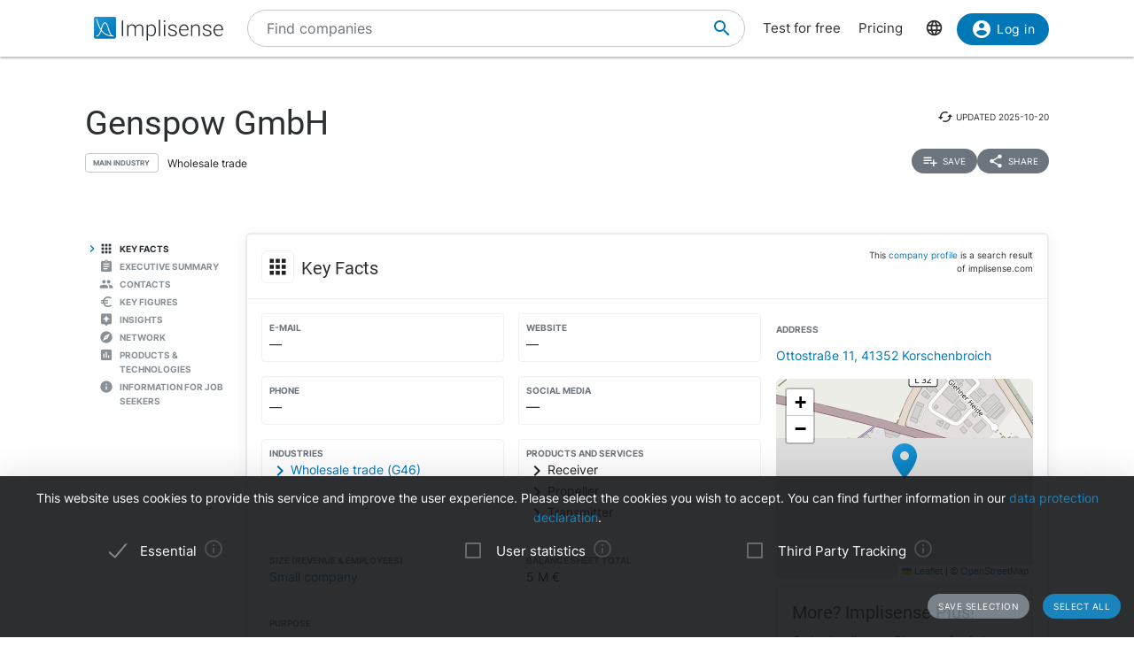

--- FILE ---
content_type: text/html; charset=utf-8
request_url: https://implisense.com/en/companies/genspow-gmbh-korschenbroich-DE75VJ3F3Z26
body_size: 18393
content:
<!DOCTYPE html><html data-cookie-version="v1" lang="en"><head><meta charset="utf-8" /><base href="/" /><link rel="canonical" href="https://implisense.com/en/companies/genspow-gmbh-korschenbroich-DE75VJ3F3Z26"/><meta content="width=device-width, initial-scale=1" name="viewport" /><title>Genspow GmbH | Implisense</title><meta content="Discover Genspow GmbH on Implisense, the B2B company information portal. Profile, contact details, news - everything at a glance!" name="description" /><meta content="7B380C619BF28073DAEB0812D30C9A1D" name="msvalidate.01" /><meta content="9dd5c4b5d9960619" name="yandex-verification" /><link as="font" crossorigin="anonymous" href="/assets/material-icons-b7f4a3ab562048f28dd1fa691601bc43363a61d0f876d16d8316c52e4f32d696.ttf" rel="preload" type="font/ttf" /><link as="font" crossorigin="anonymous" href="/assets/inter-400-1041a8cf17dab7579acef0cc46b21f6497ec1ae01918ddc3495416efb81a4780.ttf" rel="preload" type="font/ttf" /><link as="font" crossorigin="anonymous" href="/assets/inter-600-d597e753e78d8bf9db34c13343146545fb3be5a1c99a175bc381fe3f6f787f31.ttf" rel="preload" type="font/ttf" /><link as="font" crossorigin="anonymous" href="/assets/roboto-400-017c0be9aaa6d0359737e1fa762ad304c0e0107927faff5a6c1f415c7f5244ed.ttf" rel="preload" type="font/ttf" /><link href="/en/opensearch.xml" rel="search" title="Implisense" type="application/opensearchdescription+xml" /><meta name="csrf-param" content="authenticity_token" />
<meta name="csrf-token" content="nE1cpax6Z1_lvg_biYUzc30xCdXrmT3skct56ZXo9HS8Mc0KlDwSfVWIFozJ4UMtxgK0EliMhXvwSDOIviJYHQ" /><link rel="stylesheet" href="/assets/application-1eb578cb46a39201725efe4732ec605ec70662e700ec75816953eaed69e8f2a5.css" media="all" data-turbolinks-track="reload" /><link rel="stylesheet" href="/packs/css/application-79ae8cd3.css" media="all" data-turbolinks-track="reload" /><meta name="action-cable-url" content="/cable" /><script src="/packs/js/application-030470f1c802a7c3c695.js" data-turbolinks-track="reload" defer="defer"></script><script src="/assets/application-5e3366b32c31a43fba73d848802efe91f0646609ec81dda402d4a5fe3a0bb1bf.js" data-turbolinks-track="reload" defer="defer"></script><link href="/assets/favicon/apple-touch-icon-5a979d95f59d7148e238af1a0c589baf34ba1941284233f380f3db7005dd9c1f.png" rel="apple-touch-icon" sizes="180x180" /><link href="/assets/favicon/favicon-32x32-ad50a6d3ab9db9a70b83baa70b9f78316761134d038b1418db93cb615d6d6cfa.png" rel="icon" sizes="32x32" type="image/png" /><link href="/assets/favicon/favicon-16x16-4d340e7c9c2ee354dd9295ced85cc2289e2100505f7c95338ebde0a70770edf3.png" rel="icon" sizes="16x16" type="image/png" /><link href="/assets/favicon/manifest-9bbafdad627c6ad0ee755a7d00ff0b32eb24d995d4ba9cbb65fa20503771c060.json" rel="manifest" /><link color="#0077b6" href="/assets/favicon/safari-pinned-tab-7b27945af8e7a9d2de8eb5983fac0ea04b23729dd1b069fa8642666829ced47f.svg" rel="mask-icon" /><link href="/assets/favicon/favicon-4034a70877fc17fa96b61339a5cf09c8856cbbce2bafbf9d996b337363f51a17.ico" rel="shortcut icon" /><meta content="/assets/favicon/browserconfig-b6033e163d40e41c95492aa11e094c6acb7bc44df858fce07187719d36d5dc74.xml" name="msapplication-config" /><meta content="#ffffff" name="theme-color" /><link href="https://implisense.com/de/companies/genspow-gmbh-korschenbroich-DE75VJ3F3Z26" hreflang="de" rel="alternate" /><link href="https://implisense.com/en/companies/genspow-gmbh-korschenbroich-DE75VJ3F3Z26" hreflang="en" rel="alternate" /><link href="https://implisense.com/fr/companies/genspow-gmbh-korschenbroich-DE75VJ3F3Z26" hreflang="fr" rel="alternate" /><meta content="Genspow GmbH | Implisense" property="og:title" /><meta content=" Discover master data, contact persons, financial figures, current news, AI analyses and more with Implisense Search." property="og:description" /><meta content="en_EN" property="og:locale" /><meta content="Implisense GmbH" property="og:site_name" /><meta content="https://implisense.com/en/companies/genspow-gmbh-korschenbroich-DE75VJ3F3Z26" property="og:url" /><meta content="https://implisense.com/unsplash/GK8x_XCcDZg/1920x320.jpeg" property="og:image" /><meta content="company" property="og:type" /><meta content="Germany" property="og:country-name" /><meta content="Ottostraße 11" property="og:street-address" /><meta content="Korschenbroich" property="og:locality" /><meta content="41352" property="og:postal-code" /><meta content="51.17123" property="og:latitude" /><meta content="6.585593" property="og:longitude" /></head><body><header class="companies show"><div class="navbar-fixed"><nav><div class="container"><div class="nav-wrapper"><ul class="left-nav-element"><li><a class="logo" data-turbolinks="false" href="/en" id="home-logo" rel="nofollow"><picture class="hide-on-med-and-down"><img alt="Logo" src="/assets/logo-word-f448b78ea7bf2a18913bfecb474cd26df397c564f1d0ad968f6299b849aa093f.svg" /></picture><picture class="hide-on-large-only"><img alt="Logo" src="/assets/logo-64087bebfb770f2722361d21cd817a80f955173a83e4e2fd52120bf322647c9a.svg" /></picture></a></li></ul><ul class="mid-nav-element"><li><div class="suggester" data-behavior="suggester"><suggester company_title="Companies" controller="companies" fetch_url="https://implisense.com" initial_locales="{&quot;all_saved_searches&quot;:&quot;Show all saved searches&quot;,&quot;placeholder&quot;:&quot;Find companies&quot;,&quot;latest_company_search&quot;:&quot;Recently visited company profiles&quot;,&quot;latest_search&quot;:&quot;Last searches&quot;,&quot;companies&quot;:&quot;Companies&quot;,&quot;matching_industries&quot;:&quot;Industries&quot;,&quot;locations_name&quot;:&quot;Locations&quot;,&quot;saved_searches&quot;:&quot;Saved searches&quot;}" input_placeholder="Search for companies, locations, and industries..." locale="en" marketing_img_src="/assets/icons/marketing-6e9b591372496257424cfcc6d7655b34b9542625355326ae5f750641bc940d32.svg" saved_searches_url="https://implisense.com/en/saved_searches" search_path="/en/search" url_filters="[]" user_access=""></suggester></div></li></ul><ul class="right-nav-element"><li class="register"><a href="/en/login?registration_referer=https%3A%2F%2Fimplisense.com%2Fen%2Fcompanies%2Fgenspow-gmbh-korschenbroich-DE75VJ3F3Z26">Test for free</a></li><li class="register"><a data-turbolinks="false" href="/en/products/implisense-search/pricing" rel="nofollow">Pricing</a></li><li class="language"><span><a class="dropdown-trigger-right" data-target="language" href="#"><i class="material-icons" data-icon="language"></i></a></span></li><li class="user"><a class="btn primary hide-on-med-and-down" href="/en/login?registration_referer=https%3A%2F%2Fimplisense.com%2Fen%2Fcompanies%2Fgenspow-gmbh-korschenbroich-DE75VJ3F3Z26" id="sign-in"><i class="material-icons left" data-icon="account_circle"></i>Log in</a><a class="btn btn-floating primary hide-on-large-only" href="/en/login?registration_referer=https%3A%2F%2Fimplisense.com%2Fen%2Fcompanies%2Fgenspow-gmbh-korschenbroich-DE75VJ3F3Z26" id="sign-in-mobile"><i class="material-icons" data-icon="account_circle"></i></a></li></ul></div><div class="suggester" data-behavior="suggester"><suggester company_title="Companies" controller="companies" fetch_url="https://implisense.com" initial_locales="{&quot;all_saved_searches&quot;:&quot;Show all saved searches&quot;,&quot;placeholder&quot;:&quot;Find companies&quot;,&quot;latest_company_search&quot;:&quot;Recently visited company profiles&quot;,&quot;latest_search&quot;:&quot;Last searches&quot;,&quot;companies&quot;:&quot;Companies&quot;,&quot;matching_industries&quot;:&quot;Industries&quot;,&quot;locations_name&quot;:&quot;Locations&quot;,&quot;saved_searches&quot;:&quot;Saved searches&quot;}" input_placeholder="Search for companies, locations, and industries..." locale="en" marketing_img_src="/assets/icons/marketing-6e9b591372496257424cfcc6d7655b34b9542625355326ae5f750641bc940d32.svg" saved_searches_url="https://implisense.com/en/saved_searches" search_path="/en/search" url_filters="[]" user_access=""></suggester></div></div></nav><ul class="dropdown-content language-selector-dropdown" id="language"><li><a class="dropdown-item" data-lang="de" href="/de/companies/genspow-gmbh-korschenbroich-DE75VJ3F3Z26" id="language-switch-de">Deutsch</a></li><li><a class="dropdown-item" data-lang="en" href="/en/companies/genspow-gmbh-korschenbroich-DE75VJ3F3Z26" id="language-switch-en">English</a></li></ul><ul class="dropdown-content" id="user"><li class="divider"><li><a class="dropdown-item" href="/en/account" id="account"><i class="material-icons left" data-icon="account_circle"></i>Account</a></li></li><li><a class="dropdown-item" data-method="delete" href="/en/users/sign_out" id="logout" rel="nofollow"><i class="material-icons left" data-icon="exit_to_app"></i>Log out</a></li></ul></div></header><main class="companies show"><script type="application/ld+json">{"@context":"http://schema.org","@type":"WebPage","@id":"https://implisense.com/en/companies/DE75VJ3F3Z26","name":"Genspow GmbH | Implisense","url":"https://implisense.com/en/companies/DE75VJ3F3Z26","description":"Discover Genspow GmbH on Implisense, the B2B company information portal. Profile, contact details, news - everything at a glance!","breadcrumb":{"@context":"http://schema.org","@type":"BreadcrumbList","@id":"https://implisense.com/en/companies/DE75VJ3F3Z26#breadcrumblist","itemListElement":[{"@context":"http://schema.org","@type":"ListItem","position":1,"item":{"@context":"http://schema.org","@type":"Thing","@id":"https://implisense.com/en#breadcrumb","name":"Implisense"}},{"@context":"http://schema.org","@type":"ListItem","position":2,"item":{"@context":"http://schema.org","@type":"Thing","@id":"https://implisense.com/en/companies#breadcrumb","name":"Company Profiles"}}]},"mainEntity":{"@context":"http://schema.org","@type":"Corporation","@id":"https://implisen.se/DE75VJ3F3Z26","name":"Genspow GmbH","legalName":"Genspow GmbH","address":{"@context":"http://schema.org","@type":"PostalAddress","@id":"https://implisen.se/DE75VJ3F3Z26#address","streetAddress":"Ottostraße 11","postalCode":"41352","addressLocality":"Korschenbroich","addressCountry":{"@type":"Country","name":"Germany"}},"employee":[{"@context":"http://schema.org","@type":"Person","@id":"https://implisen.se/DE75VJ3F3Z26#person-management0","familyName":"Chen","givenName":"Yan","name":"Yan Chen","jobTitle":"Management"}],"location":{"@context":"http://schema.org","@type":"Place","@id":"https://implisen.se/DE75VJ3F3Z26#location","geo":{"@context":"http://schema.org","@type":"GeoCoordinates","@id":"https://implisen.se/DE75VJ3F3Z26#geo","latitude":51.17123,"longitude":6.585593}},"alternateName":"Düsseldorf HRB 65433"}}</script><div class="parallax-container hero"><div class="gradient"></div><div class="parallax"><picture><source srcset="/unsplash/GK8x_XCcDZg/1920x320.webp" type="image/webp" /><source srcset="/unsplash/GK8x_XCcDZg/1920x320.jpeg" type="image/jpeg" /><img alt="Hero" src="/unsplash/GK8x_XCcDZg/1920x320.jpeg" /></picture></div></div><div class="container company-title" data-behavior="vue"><div class="title-container"><div class="title-content"><div class="title"><h1 class="card-title" title="Genspow GmbH">Genspow GmbH</h1><div class="industry"><div class="btn-outline">Main Industry</div><span>Wholesale trade</span></div></div><div class="updated-at hide-on-med-and-up"><i class="material-icons" data-icon="cached"></i><span class="p6">updated&nbsp;<time title="2025-10-20" datetime="2025-10-20T11:04:34+02:00"></time></span></div><div class="updated-at hide-on-small-only"><i class="material-icons" data-icon="cached"></i><span class="p6">updated&nbsp;<time title="2025-10-20" datetime="2025-10-20T11:04:34+02:00"></time></span></div><div class="dropdown-container"><a class="btn-small grey" href="/en/login?registration_referer=https%3A%2F%2Fimplisense.com%2Fen%2Fcompanies%2Fgenspow-gmbh-korschenbroich-DE75VJ3F3Z26"><i class="material-icons left" data-icon="playlist_add"></i><span>Save</span></a><a class="btn-small grey modal-trigger-custom disabled" href="#share" id="companies-DE75VJ3F3Z26-share"><i class="material-icons left" data-icon="share"></i>Share</a></div></div></div></div><div class="container"><div class="row"><div class="col s12 m11 push-m1 xl10 push-xl2 p-0"><div class="card main scrollspy" id="key-facts"><div class="card-header"><div class="heading"><span><div class="card-title"><i class="material-icons left" data-icon="apps"></i><h2 class="h4"><span>Key Facts</span></h2><a class="anchor-link hide-on-small-only key-facts" data-turbolinks="false" href="https://implisense.com/en/companies/genspow-gmbh-korschenbroich-DE75VJ3F3Z26#key-facts"><i class="material-icons" data-icon="insert_link"></i></a><div class="disclaimer-info"><p class="p6">This <a href="/en/faq">company profile</a> is a search result of implisense.com</p></div></div></span></div></div><div class="row card-content reorder-s"><div class="col s12 m7 l8"><div class="grid-container key-facts"><div class="grid-item empty"><div class="item"><h3 class="label">E-Mail</h3>—</div></div><div class="grid-item empty"><div class="item"><h3 class="label">Website</h3>—</div></div><div class="grid-item empty"><div class="item"><h3 class="label">Phone</h3>—</div></div><div class="grid-item empty"><ul class="social-media p-0 m-0"><li><h3 class="label">Social Media</h3>—</li></ul></div><div class="grid-item"><div class="item"><h3 class="label">Industries</h3><a class="arrow-right truncate" href="/en/search?industry[]=nace:G46" id="companies-DE75VJ3F3Z26-main-industry" title="Wholesale trade (G46)"><i class="material-icons primary left" data-icon="chevron_right"></i>Wholesale trade (G46)</a></div></div><div class="grid-item"><div class="item"><h3 class="label">Products and Services</h3><span class="arrow-right"><i class="material-icons left" data-icon="chevron_right"></i>Receiver</span><span class="arrow-right"><i class="material-icons left" data-icon="chevron_right"></i>Propeller</span><span class="arrow-right"><i class="material-icons left" data-icon="chevron_right"></i>Transmitter</span></div></div><div class="grid-item"><div class="item"><h3 class="label">Size (Revenue &amp; Employees)</h3><a href="/en/search?size[]=small" id="companies-DE75VJ3F3Z26-size" title="Small company">Small company</a></div></div><div class="grid-item"><div class="item"><h3 class="label">Balance sheet total</h3>5 M €</div></div><div class="grid-item purpose"><div class="item expand height-8rem" data-show-more-text="Show more"><h3 class="label">Purpose</h3><p>Der internationale Handel, Import, Export und Vertrieb von und mit Waren und Dienstleistungen aller Art, insbesondere mit den Spielzeug, Batterie, Modell und Modellbauteilen, elektronischen Geräten und sonstigen Produkten.</p></div></div><div class="grid-item legal-info"><div class="item"><div class="grid-container-legal-info"><div class="grid-item-legal-info"><h3 class="label">Legal Form</h3>GmbH</div><div class="grid-item-legal-info"><h3 class="label">Commercial Register</h3>Düsseldorf<br />HRB 65433</div><div class="grid-item-legal-info"><h3 class="label">Legal Entity Identifier (LEI)</h3>—</div><div class="grid-item-legal-info"><h3 class="label">Incorporation</h3><div class="blurred">00.00.0000</div></div><div class="grid-item-legal-info"><h3 class="label">Capital Stock</h3><span class="blurred">€ 111,111.11</span></div><div class="grid-item-legal-info"><h3 class="label">Historical Names</h3>—</div></div></div><div class="center-align"><br /><a class="btn primary" data-track-event="registration" data-track-properties="{&quot;context&quot;:&quot;key-facts&quot;,&quot;referer&quot;:&quot;https://implisense.com/en/companies/genspow-gmbh-korschenbroich-DE75VJ3F3Z26&quot;}" href="/en/login"><i class="material-icons left" data-icon="account_circle"></i>Show more</a><br /></div></div></div></div><div class="col s12 m5 l4"><ul><li><div class="item" data-track-event="contact-company" data-track-properties="{&quot;implisense_id&quot;:&quot;DE75VJ3F3Z26&quot;,&quot;city&quot;:&quot;Korschenbroich&quot;,&quot;street&quot;:&quot;Ottostraße 11&quot;,&quot;zip&quot;:&quot;41352&quot;}"><h3 class="label">Address</h3><a href="/en/addresses/41352-korschenbroich-ottostrasse-11">Ottostraße 11, 41352 Korschenbroich</a></div></li></ul><div class="map"><div data-icon-url="/assets/icons/marker-1f88c14ac1f76e92c39a90f99a89f85f38acd734ab216212c50a2cab55a721ed.svg" data-latitude="51.17123" data-longitude="6.585593" data-show-germany="" id="map"></div></div><div class="card upgrade-plus-small"><div class="card-content"><div class="h4 m-0">More? Implisense Plus!</div><p class="p4 m-0">Order Implisense Plus now for full company profiles and complete functionality! You will then have access to our GDPR-compliant real-time contact search, full annual reports, all search filters, complete search results and integrated AI analyses of the business model and management report.</p><ul class="icon-list"><li class="p4"><i class="primary material-icons left" data-icon="check"></i>Real-time search for contact persons</li><li class="p4"><i class="primary material-icons left" data-icon="check"></i>Complete annual reports</li><li class="p4"><i class="primary material-icons left" data-icon="check"></i>More search filters and results</li></ul><a class="btn premium" data-turbolinks="false" href="/en/products/implisense-search/pricing" rel="nofollow"><i class="material-icons left" data-icon="add_circle"></i>Order now</a></div></div></div></div></div><div class="card upgrade" style="background-image: url(/assets/background-3c72f3c373173b394ff073faabee2192fa4256300f95a385c3f451ccba83443a.jpg);"><div class="card-content"><div class="row"><div class="col s12"><h4 class="h4 card-title">Customer Relationship Intelligence: The Key to Optimizing your Sales Processes</h4></div></div><div class="row"><div class="col s12 m8"><p>Use our AI-powered assistants to identify the right companies, track current developments and market changes, reach relevant decision-makers and perfect your sales strategy with data-based insights. All seamlessly integrated into your CRM.</p></div><div class="col s12 m4"><ul class="icon-list"><li class="p4"><i class="primary material-icons left" data-icon="check"></i>Find the right companies</li><li class="p4"><i class="primary material-icons left" data-icon="check"></i>Keep an eye on your target companies</li><li class="p4"><i class="primary material-icons left" data-icon="check"></i>Reach the right decision-makers</li><li class="p4"><i class="primary material-icons left" data-icon="check"></i>Increase your closing rate</li></ul></div></div><div class="row"><div class="col s12"><p><a class="btn primary" data-turbolinks="false" href="https://implisense.com/en/products/cri" rel="nofollow"><i class="material-icons left" data-icon="arrow_forward"></i>Learn more</a></p></div></div></div></div><div class="card scrollspy" id="executive-summary"><div class="card-header"><div class="card-title"><i class="material-icons left" data-icon="assignment"></i><h2 class="h4">Executive Summary</h2><a class="anchor-link hide-on-small-only " data-turbolinks="false" href="https://implisense.com/en/companies/genspow-gmbh-korschenbroich-DE75VJ3F3Z26#executive-summary"><i class="material-icons" data-icon="insert_link"></i></a></div></div><div class="card-content"><div id="assist-card"><div class="row"><div class="col s12 l4"><img alt="Implisense Assist Text Logo" class="assist-logo" src="/assets/assist_text_logo-f9eff26b88fea6b0f04bc53cf82ec16b87ae089c308cb60d3b8677c000fab96c.svg" /><p class="p4">Implisense Assist gives you the opportunity to use AI to find out about companies via chat, analyze them and much more. We from the Implisense team also provide you with ready-made analyses, e.g., an executive summary and a financial analysis. Just try it out for yourself!</p><a class="btn premium" href="/en/products/implisense-search/pricing"><i class="material-icons left" data-icon="add_circle"></i>Implisense Plus</a></div><div class="col s12 l7 offset-l1"><div id="assist-preview" style="background-image: url(/assets/chat_background-71a5573a4d4d455eb438a5e8ba427d29e4717d46b7460b3ddf6381ddf9cbeca8.svg);"><div class="card reply pop hide"><img alt="implisense assist" class="circle" src="/assets/logo-64087bebfb770f2722361d21cd817a80f955173a83e4e2fd52120bf322647c9a.svg" /><p class="p5" data-text="Welcome to Implisense Assist, how can I help you?"></p></div><div class="card question pop hide"><img alt="profile random user logo" class="circle" src="/assets/generic_photo_random_1-28d8d26147a1db6de045878e35cfadab0e185b7da4ea7ec93be7406effa4d860.jpg" /><p class="p5" data-text="What products are associated with this company?"></p></div><div class="card reply pop hide"><img alt="implisense assist" class="circle" src="/assets/logo-64087bebfb770f2722361d21cd817a80f955173a83e4e2fd52120bf322647c9a.svg" /><p class="p5" data-text="The following products are associated with this company: Receiver, Propeller and Transmitter"></p></div></div></div></div></div></div></div><div class="card staff scrollspy" id="staff"><div class="card-header"><div class="card-title"><i class="material-icons left" data-icon="people"></i><h2 class="h4">Contacts</h2><a class="anchor-link hide-on-small-only " data-turbolinks="false" href="https://implisense.com/en/companies/genspow-gmbh-korschenbroich-DE75VJ3F3Z26#staff"><i class="material-icons" data-icon="insert_link"></i></a></div></div><div class="card-content"><div class="card-tabs"><ul class="tabs"><li class="tab"><a href="#staff-search" id="companies-DE75VJ3F3Z26-staff-search"><h3 class="span">Contact persons</h3></a></li><li class="tab"><a href="#staff-management" id="companies-DE75VJ3F3Z26-staff-management"><h3 class="span">Management</h3></a></li></ul><div class="card-content"><div id="staff-search"><p>Search for contact persons and decision-makers in real time with our AI-supported GDPR-compliant solution.</p><div class="section"><a class="btn premium" href="/en/products/implisense-search/pricing"><i class="material-icons left" data-icon="add_circle"></i>Implisense Plus</a></div></div><ul class="icon-list" id="staff-management"><li><i class="material-icons circle" data-icon="person"></i><span class="item truncate">Yan Chen</span></li></ul></div></div></div></div><div class="card trends scrollspy" id="financials"><div class="card-header"><div class="card-title"><i class="material-icons left" data-icon="euro_symbol"></i><h2 class="h4">Key Figures</h2><a class="anchor-link hide-on-small-only " data-turbolinks="false" href="https://implisense.com/en/companies/genspow-gmbh-korschenbroich-DE75VJ3F3Z26#financials"><i class="material-icons" data-icon="insert_link"></i></a></div></div><div class="card-content"><div class="card-tabs"><ul class="tabs financial-tabs"><li class="tab"><a class="active" href="#financials-balance_sheet_total">Balance Sheet Total</a></li><li class="tab"><a class="active" href="#financials-profit">Profit</a></li><li class="tab"><a class="active" href="#financials-employees">Employees</a></li><li class="tab"><a class="active" href="#financials-summarized_balance">Summarized Balance Sheet</a></li><li class="tab"><a class="active" href="#financials-report">Financial Statements</a></li><li class="tab" id="financials-analysis-tab"><a href="#financials-analysis"><img alt="Implisense Assist Logo" src="/assets/assist_logo-69cb470b0a63a79711fa7a36ea218e64d1b4a29ffdad01949b8b335f8831ab89.svg" />Analysis</a></li></ul></div><div id="financials-analysis"><div id="implisense-assist-text"><div class="card-content"><div class="htmx-indicator width-100p" id="financial-spinner"><div class="height-15 center-align"><div class="preloader-wrapper active"><div class="spinner-layer spinner-blue-only"><div class="circle-clipper left"><div class="circle"></div></div><div class="gap-patch"><div class="circle"></div></div><div class="circle-clipper right"><div class="circle"></div></div></div></div><p class="p4">Analysis with Implisense Assist </p></div></div><div class="height-15"><img alt="Implisense Assist Text Logo" class="assist-logo hide-on-small-only" src="/assets/assist_text_logo-f9eff26b88fea6b0f04bc53cf82ec16b87ae089c308cb60d3b8677c000fab96c.svg" /><p class="description">Create an AI analysis of the balance sheet with Implisense Assist.</p><div class="section"><a class="btn premium" href="/en/products/implisense-search/pricing"><i class="material-icons left" data-icon="add_circle"></i>Implisense Plus</a></div></div></div></div></div><div id="financials-report"><div class="card-content"><div class="row height-15"><div class="col"><div class="section"><p class="p4">See directly all available financial statements of this company.</p></div><a class="btn premium" data-turbolinks="false" href="/en/products/implisense-search/pricing" rel="nofollow"><i class="material-icons left" data-icon="add_circle"></i>Implisense Plus</a></div></div></div></div><div class="financials-content" id="financials-balance_sheet_total"><div class="row reorder-s"><div class="col s12 m8 order-s-2"><div class="teaser size-5 half"><div class="teaser-header"><div class="h5">See the latest entries</div></div><div class="teaser-body"><p>With a free Implisense account you can access all entries in the balance sheet total tab.</p></div><div class="teaser-footer"><a class="btn primary hide-on-small-only" data-track-event="registration" data-track-properties="{&quot;context&quot;:&quot;financials&quot;,&quot;referer&quot;:&quot;https://implisense.com/en/companies/genspow-gmbh-korschenbroich-DE75VJ3F3Z26&quot;}" href="/en/login"><i class="material-icons left" data-icon="account_circle"></i>Show all entries</a><a class="btn-small primary hide-on-med-and-up" data-track-event="registration" data-track-properties="{&quot;context&quot;:&quot;financials&quot;,&quot;referer&quot;:&quot;https://implisense.com/en/companies/genspow-gmbh-korschenbroich-DE75VJ3F3Z26&quot;}" href="/en/login"><i class="material-icons left" data-icon="account_circle"></i>Show all entries</a></div></div><div class="title-diff"><div class="h3">2022<p class="p5 downward"><i class="material-icons left" data-icon="trending_flat"></i>-19.0%</p></div></div><div class="canvas"><div class="tick" style="bottom: 0.0px"><div class="label">0</div><div class="line zero"></div></div><div class="tick" style="bottom: 102.28717533624351px"><div class="label">2</div><div class="line"></div></div><div class="tick" style="bottom: 204.57435067248701px"><div class="label">4</div><div class="line"></div></div><div class="datum" style="bottom: 0px; left: 1.0%; width: 16.0%;"><div class="div-align-center"><div class="tooltip first-year"><p>€ 1.00</p></div></div><div class="bar" style="margin-bottom: 0.0px; height: 5.1143587668121754e-05px;"></div><div class="div-align-center hide"><div class="label">2018</div></div></div><div class="datum" style="bottom: 0px; left: 21.0%; width: 16.0%;"><div class="div-align-center"><div class="tooltip first-year"><p>€ 1.00</p></div></div><div class="bar" style="margin-bottom: 0.0px; height: 5.1143587668121754e-05px;"></div><div class="div-align-center hide"><div class="label">2019</div></div></div><div class="datum" style="bottom: 0px; left: 41.0%; width: 16.0%;"><div class="div-align-center"><div class="tooltip first-year"><p>€ 1.00</p></div></div><div class="bar" style="margin-bottom: 0.0px; height: 5.1143587668121754e-05px;"></div><div class="div-align-center hide"><div class="label">2020</div></div></div><div class="datum" style="bottom: 0px; left: 61.0%; width: 16.0%;"><div class="div-align-center"><div class="tooltip first-year"><p>€ 5,865,838.00</p></div></div><div class="bar" style="margin-bottom: 0.0px; height: 300.0px;"></div><div class="div-align-center"><div class="label">2021</div></div></div><div class="datum" style="bottom: 0px; left: 81.0%; width: 16.0%;"><div class="div-align-center"><div class="tooltip"><p>€ 4,749,273.00</p><div class="div-align-center"><div class="p6 downward"><i class="material-icons left" data-icon="trending_flat"></i>-19.0%</div></div></div></div><div class="bar" style="margin-bottom: 0.0px; height: 242.89486003534364px;"></div><div class="div-align-center"><div class="label">2022</div></div></div><div class="unit">M €</div></div></div><div class="col s12 m4 order-s-1"><p class="highlight">The key figures on balance sheet total, revenue, profit and number of employees were generated by a fully automatic extraction from published annual financial statements. The last published balance sheet total of the <span>Genspow GmbH</span> is <span>2022</span> at <span>5 M €</span>. The difference compared to the previous year is <span>-19.0%</span>.</p></div></div></div><div class="financials-content" id="financials-profit"><div class="row reorder-s"><div class="col s12 m8 order-s-2"><div class="teaser size-5"><div class="teaser-header"><img alt="Plus" class="responsive-img left" src="/assets/Implisense_plus_logo-d823aeb8fabe03ba664e6533665a16c8e5ea49ee0215fc6ed9a1fd3b866859b7.svg" /><div class="h5">See all 5 entries</div></div><div class="teaser-body"><p>With Implisense Plus you can access all key figures in the tabs sales, profit and employees, if they are available with us.</p></div><div class="teaser-footer"><a class="btn premium hide-on-small-only" data-turbolinks="false" href="/en/products/implisense-search/pricing" rel="nofollow"><i class="material-icons left" data-icon="add_circle"></i>Implisense Plus</a><a class="btn-small premium hide-on-med-and-up" data-turbolinks="false" href="/en/products/implisense-search/pricing" rel="nofollow"><i class="material-icons left" data-icon="add_circle"></i>Implisense Plus</a></div></div><div class="canvas"><div class="tick" style="bottom: 0.0px"><div class="label">0</div><div class="line zero"></div></div><div class="tick" style="bottom: 300.0px"><div class="label">1</div><div class="line"></div></div><div class="datum" style="bottom: 0px; left: 1.0%; width: 16.0%;"><div class="div-align-center"><div class="tooltip first-year"><p>€ 1.00</p></div></div><div class="bar" style="margin-bottom: 0.0px; height: 300.0px;"></div><div class="div-align-center hide"><div class="label">2018</div></div></div><div class="datum" style="bottom: 0px; left: 21.0%; width: 16.0%;"><div class="div-align-center"><div class="tooltip first-year"><p>€ 1.00</p></div></div><div class="bar" style="margin-bottom: 0.0px; height: 300.0px;"></div><div class="div-align-center hide"><div class="label">2019</div></div></div><div class="datum" style="bottom: 0px; left: 41.0%; width: 16.0%;"><div class="div-align-center"><div class="tooltip first-year"><p>€ 1.00</p></div></div><div class="bar" style="margin-bottom: 0.0px; height: 300.0px;"></div><div class="div-align-center hide"><div class="label">2020</div></div></div><div class="datum" style="bottom: 0px; left: 61.0%; width: 16.0%;"><div class="div-align-center"><div class="tooltip first-year"><p>€ 1.00</p></div></div><div class="bar" style="margin-bottom: 0.0px; height: 300.0px;"></div><div class="div-align-center hide"><div class="label">2021</div></div></div><div class="datum" style="bottom: 0px; left: 81.0%; width: 16.0%;"><div class="div-align-center"><div class="tooltip first-year"><p>€ 1.00</p></div></div><div class="bar" style="margin-bottom: 0.0px; height: 300.0px;"></div><div class="div-align-center hide"><div class="label">2022</div></div></div><div class="unit"> €</div></div></div><div class="col s12 m4 order-s-1"><p class="highlight">The key figures on balance sheet total, revenue, profit and number of employees were generated by a fully automatic extraction from published annual financial statements. </p></div></div></div><div class="financials-content" id="financials-employees"><div class="row reorder-s"><div class="col s12 m8 order-s-2"><div class="teaser size-5"><div class="teaser-header"><img alt="Plus" class="responsive-img left" src="/assets/Implisense_plus_logo-d823aeb8fabe03ba664e6533665a16c8e5ea49ee0215fc6ed9a1fd3b866859b7.svg" /><div class="h5">See all 5 entries</div></div><div class="teaser-body"><p>With Implisense Plus you can access all key figures in the tabs sales, profit and employees, if they are available with us.</p></div><div class="teaser-footer"><a class="btn premium hide-on-small-only" data-turbolinks="false" href="/en/products/implisense-search/pricing" rel="nofollow"><i class="material-icons left" data-icon="add_circle"></i>Implisense Plus</a><a class="btn-small premium hide-on-med-and-up" data-turbolinks="false" href="/en/products/implisense-search/pricing" rel="nofollow"><i class="material-icons left" data-icon="add_circle"></i>Implisense Plus</a></div></div><div class="canvas"><div class="tick" style="bottom: 0.0px"><div class="label">0</div><div class="line zero"></div></div><div class="tick" style="bottom: 300.0px"><div class="label">1</div><div class="line"></div></div><div class="datum" style="bottom: 0px; left: 1.0%; width: 16.0%;"><div class="div-align-center"><div class="tooltip first-year"><p>1 Employees</p></div></div><div class="bar" style="margin-bottom: 0.0px; height: 300.0px;"></div><div class="div-align-center hide"><div class="label">2018</div></div></div><div class="datum" style="bottom: 0px; left: 21.0%; width: 16.0%;"><div class="div-align-center"><div class="tooltip first-year"><p>1 Employees</p></div></div><div class="bar" style="margin-bottom: 0.0px; height: 300.0px;"></div><div class="div-align-center hide"><div class="label">2019</div></div></div><div class="datum" style="bottom: 0px; left: 41.0%; width: 16.0%;"><div class="div-align-center"><div class="tooltip first-year"><p>1 Employees</p></div></div><div class="bar" style="margin-bottom: 0.0px; height: 300.0px;"></div><div class="div-align-center hide"><div class="label">2020</div></div></div><div class="datum" style="bottom: 0px; left: 61.0%; width: 16.0%;"><div class="div-align-center"><div class="tooltip first-year"><p>1 Employees</p></div></div><div class="bar" style="margin-bottom: 0.0px; height: 300.0px;"></div><div class="div-align-center hide"><div class="label">2021</div></div></div><div class="datum" style="bottom: 0px; left: 81.0%; width: 16.0%;"><div class="div-align-center"><div class="tooltip first-year"><p>1 Employees</p></div></div><div class="bar" style="margin-bottom: 0.0px; height: 300.0px;"></div><div class="div-align-center hide"><div class="label">2022</div></div></div><div class="unit"></div></div></div><div class="col s12 m4 order-s-1"><p class="highlight">The key figures on balance sheet total, revenue, profit and number of employees were generated by a fully automatic extraction from published annual financial statements. </p></div></div></div><div class="financials-content" id="financials-summarized_balance"><div class="row"><div class="section teaser-text"><p>The summarized balance sheet helps to check the economic situation of important customers, suppliers and competitors. The key figures are taken from the published annual financial statements of the respective company. With an Implisense Plus account you can access available data of the summarized balance sheet.</p></div></div><div class="row"><div class="col s12 m12 l12 xl6"><div class="scrollable"><table><thead><tr class="table-part-title"><th>Total Assets in €</th><th>2022</th><th>2021</th></tr></thead><tbody><tr class="finkey-row"><td>Fixed Assets</td><td class="filter fake-value"></td><td class="filter fake-value"></td></tr><tr class="finkey-row"><td>Current Assets</td><td class="filter fake-value"></td><td class="filter fake-value"></td></tr><tr class="finkey-row"><td><i class="material-icons indent-icon" data-icon="subdirectory_arrow_right"></i>Receivables</td><td class="filter fake-value"></td><td class="filter fake-value"></td></tr><tr class="finkey-row"><td><i class="material-icons indent-icon" data-icon="subdirectory_arrow_right"></i>Cash and Cash Equivalents</td><td class="filter fake-value"></td><td class="filter fake-value"></td></tr><tr class="table-part-sum"><td>Sum of Total Assets</td><td class="filter fake-value"></td><td class="filter fake-value"></td></tr></tbody></table></div></div><div class="col s12 m12 l12 xl6"><div class="scrollable"><table><thead><tr class="table-part-title"><th>Total Liabilities in €</th><th>2022</th><th>2021</th></tr></thead><tbody><tr class="finkey-row"><td>Equity</td><td class="filter fake-value"></td><td class="filter fake-value"></td></tr><tr class="finkey-row"><td><i class="material-icons indent-icon" data-icon="subdirectory_arrow_right"></i>Net Income</td><td class="filter fake-value"></td><td class="filter fake-value"></td></tr><tr class="finkey-row"><td>Obligations</td><td class="filter fake-value"></td><td class="filter fake-value"></td></tr><tr class="finkey-row"><td>Accruals</td><td class="filter fake-value"></td><td class="filter fake-value"></td></tr><tr class="table-part-sum"><td>Sum of Total Liabilities</td><td class="filter fake-value"></td><td class="filter fake-value"></td></tr></tbody></table></div></div></div><div class="section"><div class="center-align"><a class="btn premium" data-turbolinks="false" href="/en/products/implisense-search/pricing" rel="nofollow"><i class="material-icons left" data-icon="add_circle"></i>Implisense Plus</a></div></div></div></div></div><div class="card scrollspy" id="ai-analysis"><div class="card-header"><div class="card-title"><i class="material-icons left" data-icon="assistant"></i><h2 class="h4">Insights</h2><a class="anchor-link hide-on-small-only " data-turbolinks="false" href="https://implisense.com/en/companies/genspow-gmbh-korschenbroich-DE75VJ3F3Z26#ai-analysis"><i class="material-icons" data-icon="insert_link"></i></a></div></div><div class="card-content"><div class="card-content"><div class="ai-analysis-teaser"><p class="p4">Our new analysis with Implisense Assist allows you to quickly and efficiently assess companies from different perspectives. Whether business model, digitalization level, or sustainability – you receive automatically generated evaluations that support your information gathering, market monitoring, or decision-making. Thanks to state-of-the-art language models, the analysis summarizes publicly accessible data and presents it in an understandable way. This gives you valuable insights without the need for hours of research.</p><a class="btn premium" href="/en/products/implisense-search/pricing"><i class="material-icons left" data-icon="add_circle"></i>Implisense Plus</a></div></div></div></div><div class="card scrollspy" id="network"><div class="card-header"><div class="card-title"><i class="material-icons left" data-icon="explore"></i><h2 class="h4">Network</h2><a class="anchor-link hide-on-small-only " data-turbolinks="false" href="https://implisense.com/en/companies/genspow-gmbh-korschenbroich-DE75VJ3F3Z26#network"><i class="material-icons" data-icon="insert_link"></i></a></div></div><div class="card-content"><div class="row reorder-s"><div class="col s12 m8 order-s-2" data-behavior="vue"><network-preview class="preview-network" initial_company="{&quot;id&quot;:&quot;c:DE75VJ3F3Z26&quot;,&quot;title&quot;:&quot;Genspow GmbH&quot;,&quot;label&quot;:&quot;Genspow GmbH&quot;}" initial_filters="[&quot;geo&quot;,&quot;web&quot;,&quot;legal&quot;,&quot;international&quot;,&quot;management&quot;]" initial_locales="{&quot;title&quot;:&quot;Network&quot;,&quot;legal&quot;:&quot;Legal&quot;,&quot;geo&quot;:&quot;Same Address&quot;,&quot;link_to_show&quot;:&quot;Interactive Network&quot;}" initial_preview_edges="[{&quot;id&quot;:&quot;c:DE75VJ3F3Z26_p:c0es7CjXGgvWf8EWkanlUw&quot;,&quot;from&quot;:&quot;c:DE75VJ3F3Z26&quot;,&quot;to&quot;:&quot;p:c0es7CjXGgvWf8EWkanlUw&quot;,&quot;weight&quot;:0.75,&quot;weight_per_type&quot;:{&quot;geo&quot;:0.0,&quot;legal&quot;:0.0,&quot;management&quot;:0.75,&quot;web&quot;:0.0},&quot;types&quot;:[&quot;management&quot;],&quot;active&quot;:true}]" initial_preview_nodes="[{&quot;id&quot;:&quot;c:DE75VJ3F3Z26&quot;,&quot;neighbor_ids&quot;:[],&quot;label&quot;:&quot;Genspow GmbH&quot;,&quot;active&quot;:true,&quot;filtered&quot;:false},{&quot;id&quot;:&quot;p:c0es7CjXGgvWf8EWkanlUw&quot;,&quot;neighbor_ids&quot;:[],&quot;label&quot;:&quot;Y•• C•••&quot;,&quot;filtered&quot;:true}]" login_path="/en/login?registration_referer=https%3A%2F%2Fimplisense.com%2Fen%2Fcompanies%2Fgenspow-gmbh-korschenbroich-DE75VJ3F3Z26" network_show_path="/en/companies/genspow-gmbh-korschenbroich-DE75VJ3F3Z26/network" plus_filters="[&quot;legal&quot;,&quot;international&quot;,&quot;management&quot;]" pricing_path="/en/products/implisense-search/pricing" user_access="public"></network-preview></div><div class="col s12 m4 order-s-1"><p class="highlight">Discover connections between companies via managers, shareholdings, links or addresses here.<p class="section highlight">Register to see more connections via <span>management</span> and <span>web links</span>. Get access to an <span>interactive network</span> to better understand the environment of this company.</p><a class="btn " data-track-event="registration" data-track-properties="{&quot;context&quot;:&quot;network&quot;,&quot;referer&quot;:&quot;https://implisense.com/en/companies/genspow-gmbh-korschenbroich-DE75VJ3F3Z26&quot;}" href="/en/login"><i class="material-icons left" data-icon="account_circle"></i>Show more</a></p></div></div></div></div><div class="card scrollspy" id="products-and-technologies"><div class="card-header"><div class="card-title"><i class="material-icons left" data-icon="assessment"></i><h2 class="h4">Products & Technologies</h2><a class="anchor-link hide-on-small-only " data-turbolinks="false" href="https://implisense.com/en/companies/genspow-gmbh-korschenbroich-DE75VJ3F3Z26#products-and-services"><i class="material-icons" data-icon="insert_link"></i></a></div></div><div class="card-tabs"><div class="card-content"><ul class="tabs"><li class="tab active"><a href="#products"><h3>Products & Services</h3></a></li><li class="tab"><a href="#tech"><h3>Technology Profile</h3></a></li><li class="tab"><a href="#personality-types"><h3>Value Profile</h3></a></li></ul></div><div id="products"><div class="card-content"><div class="row reorder-s"><div class="col s12 m8 order-s-2"><div class="overflow-auto expand height-25rem" data-show-more-text="Show more"><table class="bar-chart about-products-and-services"><tr><td class="label p4 color-1" rowspan="1" title="Receiver">Receiver</td><td class="bar color-1" title="Receiver: 21 hits"><div class="bar" style="width: 100.0%;"></div></td></tr><tr><td class="label p4 color-0" rowspan="1" title="Propeller">Propeller</td><td class="bar color-0" title="Propeller: 14 hits"><div class="bar" style="width: 66.66666666666666%;"></div></td></tr><tr><td class="label p4 color-1" rowspan="1" title="Transmitter">Transmitter</td><td class="bar color-1" title="Transmitter: 13 hits"><div class="bar" style="width: 61.904761904761905%;"></div></td></tr><tr class="filter"><td class="label p4 color-0" rowspan="1" title="Hardware">Hardware</td><td class="bar color-0" title="Hardware: 10 hits"><div class="bar" style="width: 47.61904761904761%;"></div></td></tr><tr class="filter"><td class="label p4 color-1" rowspan="1" title="Software">Software</td><td class="bar color-1" title="Software: 9 hits"><div class="bar" style="width: 42.857142857142854%;"></div></td></tr><tr class="filter"><td class="label p4 color-0" rowspan="1" title="Pins">Pins</td><td class="bar color-0" title="Pins: 8 hits"><div class="bar" style="width: 38.095238095238095%;"></div></td></tr><tr class="filter"><td class="label p4 color-1" rowspan="1" title="Tests">Tests</td><td class="bar color-1" title="Tests: 8 hits"><div class="bar" style="width: 38.095238095238095%;"></div></td></tr><tr class="filter"><td class="label p4 color-0" rowspan="1" title="Tools">Tools</td><td class="bar color-0" title="Tools: 7 hits"><div class="bar" style="width: 33.33333333333333%;"></div></td></tr><tr class="filter"><td class="label p4 color-1" rowspan="1" title="Aluminium">Aluminium</td><td class="bar color-1" title="Aluminium: 4 hits"><div class="bar" style="width: 19.047619047619047%;"></div></td></tr></table><div class="teaser"><div><div class="h5">See all 20 entries</div><p>Register for a free Implisense account to get advanced analysis and more extensive search results.</p><a class="btn primary" data-track-event="registration" data-track-properties="{&quot;context&quot;:&quot;products-and-services&quot;,&quot;referer&quot;:&quot;https://implisense.com/en/companies/genspow-gmbh-korschenbroich-DE75VJ3F3Z26&quot;}" href="/en/login"><i class="material-icons left" data-icon="account_circle"></i>Show more</a></div></div></div></div><div class="col s12 m4 order-s-1"><p class="highlight">Genspow GmbH is mentioned in public sources in the context of the following products and services. <span>Receiver</span>, <span>Propeller</span> and <span>Transmitter</span> are the most common. The ranking list shown is without guarantee of completeness or correctness.</p></div></div></div></div><div id="tech"><div class="card-content"><div class="row reorder-s"><div class="col s12 m8 order-s-2"><div class="overflow-auto expand height-25rem" data-show-more-text="Show more"><table class="bar-chart about-corporate-it"><tr><td class="label p4 color-1" rowspan="1" title="Cloud">Cloud</td><td class="label p4 color-1" rowspan="1" title="Flite">Flite</td><td class="bar color-1" title="Cloud / Flite: 4 hits"><div class="bar" style="width: 100.0%;"></div></td></tr><tr><td class="label p4 color-0" rowspan="1" title="Communication Standards">Communication Standards</td><td class="label p4 color-0" rowspan="1" title="6. Generation (6G)">6. Generation (6G)</td><td class="bar color-0" title="Communication Standards / 6. Generation (6G): 2 hits"><div class="bar" style="width: 50.0%;"></div></td></tr><tr><td class="label p4 color-1" rowspan="1" title="Devices">Devices</td><td class="label p4 color-1" rowspan="1" title="Molex">Molex</td><td class="bar color-1" title="Devices / Molex: 4 hits"><div class="bar" style="width: 100.0%;"></div></td></tr></table></div></div><div class="col s12 m4 order-s-1"><p class="highlight">The following software solutions, technologies and concepts are often referenced in job postings and press releases of Genspow GmbH. Most frequently recognized were <span>Flite</span>, <span>Molex</span> and <span>6. Generation (6G)</span>.</p></div></div></div></div><div id="personality-types"><div class="card-content"><div class="row reorder-s"><div class="col s12 m8 order-s-1"><div class="pie-chart"><svg style="transform: rotate(-90deg);" viewBox="-1 -1 2 2"><path d="M 1.0 0.0 A 1 1 0 0 1 -0.9292180723175651 0.36953183094075714 L 0 0" fill="#ef5350"><title>Dominance, Competence, Clarity</title></path><path d="M -0.9292180723175651 0.36953183094075714 A 1 1 0 0 1 -0.6149984440179534 -0.788528321530366 L 0 0" fill="#ffca28"><title>Innovation, Passion, Creativity</title></path><path d="M -0.6149984440179534 -0.788528321530366 A 1 1 0 0 1 0.2800813542249071 -0.9599762679439228 L 0 0" fill="#66bb6a"><title>Harmony, Reliability, Communicatibility</title></path><path d="M 0.2800813542249071 -0.9599762679439228 A 1 1 0 0 1 1.0 -2.4492935982947064e-16 L 0 0" fill="#42a5f5"><title>Dilligence, Introspection, Thoroughness</title></path><circle cx="0" cy="0" fill="#fff" r="0.75"></circle></svg><div class="div-align-center"><div class="legend"><div class="values"><div class="color" style="background-color: #ef5350;"></div><p>Dominance, Competence, Clarity</p></div><div class="values"><div class="color" style="background-color: #ffca28;"></div><p>Innovation, Passion, Creativity</p></div><div class="values"><div class="color" style="background-color: #66bb6a;"></div><p>Harmony, Reliability, Communicatibility</p></div><div class="values"><div class="color" style="background-color: #42a5f5;"></div><p>Dilligence, Introspection, Thoroughness</p></div></div></div></div></div><div class="col s12 m4 order-s-2"><p>The 4 Color Scheme separates people and their personalities into four groups. Genspow GmbH emphasizes the following character types in their external communications and job advertisements.</p><p>You can find more information on the <a href="/en/faq#personality-types">FAQ page</a>.</p></div></div></div></div></div></div><div class="card scrollspy" id="job-infos"><div class="card-header"><div class="card-title"><i class="material-icons left" data-icon="info"></i><h2 class="h4">Information for Job Seekers</h2></div></div><div class="card-content"><div class="card-tabs"><ul class="tabs"><li class="tab"><a class="active" href="#job-infos-requirements">Requirements</a></li></ul></div><div class="section"><div class="job-infos-content" id="job-infos-ads"><div class="row"></div></div><div class="job-infos-content" id="job-infos-requirements"><div class="row"><div class="col s12 l8"><p class="highlight soft-skills">Based on job advertisements of Genspow GmbH, the following specific requirements for job seekers were identified more frequently. Specific requirements can be found in the latest published job advertisements.</p><div class="card"><div class="card-content"><h4 class="h5 title">Persönliche Kompetenz</h4><div class="sizes"><ul class="row bars"><li class="col s12 m6 bar-item"><div class="labels" title="Persönliche Kompetenz"><span class="item truncate">Einsatzbereitschaft</span></div><div class="bar background" title="11 hits"></div><div class="bar specific" style="width: calc(100.0% - 1.067rem)" title="11 hits"></div></li><li class="col s12 m6 bar-item"><div class="labels" title="Persönliche Kompetenz"><span class="item truncate">Flexibilität</span></div><div class="bar background" title="7 hits"></div><div class="bar specific" style="width: calc(67.27272727272728% - 1.067rem)" title="7 hits"></div></li></ul></div></div></div><div class="card"><div class="card-content"><h4 class="h5 title">Soziale Kompetenz</h4><div class="sizes"><ul class="row bars"><li class="col s12 m6 bar-item"><div class="labels" title="Soziale Kompetenz"><span class="item truncate">Loyalität</span></div><div class="bar background" title="2 hits"></div><div class="bar specific" style="width: calc(100.0% - 1.067rem)" title="2 hits"></div></li><li class="col s12 m6 bar-item"><div class="labels" title="Soziale Kompetenz"><span class="item truncate">Emotionale Intelligenz</span></div><div class="bar background" title="2 hits"></div><div class="bar specific" style="width: calc(100.0% - 1.067rem)" title="2 hits"></div></li></ul></div></div></div></div></div></div><div class="job-infos-content" id="job-infos-benefits"><div class="row"></div></div></div></div></div><div class="card upgrade" style="background-image: url(/assets/background-3c72f3c373173b394ff073faabee2192fa4256300f95a385c3f451ccba83443a.jpg);"><div class="card-content"><div class="row"><div class="col s12"><div class="h4 card-title">Register for free and try Implisense Plus!</div></div></div><div class="row"><div class="col s12 m8"><p>Register quickly and easily for a free Implisense account. Registered users have access to extended company profiles and receive more comprehensive search results. If you register with a business email address, we will set up a free 7-day trial for Implisense Plus upon request.</p></div><div class="col s12 m4"><ul class="icon-list"><li><i class="material-icons" data-icon="check"></i><div class="item">Richer Company Profiles</div></li><li><i class="material-icons" data-icon="check"></i><div class="item">Expanded Search Results</div></li><li><i class="material-icons" data-icon="check"></i><div class="item">Personal Favourites</div></li></ul></div></div><div class="row"><div class="col s12"><p><a class="btn primary" data-track-event="registration" data-track-properties="{&quot;context&quot;:&quot;teaser&quot;,&quot;referer&quot;:&quot;https://implisense.com/en/companies/genspow-gmbh-korschenbroich-DE75VJ3F3Z26&quot;}" href="/en/login" id="upgrade"><i class="material-icons left" data-icon="account_circle"></i>Register now</a></p></div></div></div></div><div class="card scrollspy" id="peers"><div class="card-header"><div class="card-title"><i class="material-icons left" data-icon="more_horiz"></i><h2 class="h4">You may also be interested in</h2><a class="anchor-link hide-on-small-only " data-turbolinks="false" href="https://implisense.com/en/companies/genspow-gmbh-korschenbroich-DE75VJ3F3Z26#peers"><i class="material-icons" data-icon="insert_link"></i></a></div></div><div class="card-content"><div class="row"><div class="col s12 p-0"><div class="h6"><a href="/en/cities/korschenbroich-6557508" rel="nofollow">Companies in Korschenbroich</a></div><div class="h6">Further Searches</div><ul class="icon-list"><li><i class="material-icons" data-icon="chevron_right"></i><div class="item"><a href="/en/search?fulltext[]=%22Genspow+GmbH%22" id="companies-DE75VJ3F3Z26-searches-name" rel="nofollow">Search for &quot;Genspow GmbH&quot;</a></div></li><li><i class="material-icons" data-icon="chevron_right"></i><div class="item"><a href="/en/search?fulltext[]=%22Ottostra%C3%9Fe+11%22&amp;location[]=zip:de-41352" id="companies-DE75VJ3F3Z26-searches-address" rel="nofollow">Search for &quot;Ottostraße 11&quot; in &quot;41352 Korschenbroich&quot;</a></div></li><li><i class="material-icons" data-icon="chevron_right"></i><div class="item"><a href="/en/search?location[]=zip:de-41352" id="companies-DE75VJ3F3Z26-searches-zip" rel="nofollow">Find companies with zip code 41352</a></div></li><li><i class="material-icons" data-icon="chevron_right"></i><div class="item"><a href="/en/search?industry[]=nace:G46&amp;location[]=zip:de-41" id="companies-DE75VJ3F3Z26-searches-industry-region" rel="nofollow">Find companies in industry &quot;Wholesale trade&quot; in zip code region 41</a></div></li></ul></div></div></div></div><div class="card-content disclaimer"><div class="p5">The company information presented on implisense.com comes from public sources and is verified and aggregated automatically. Implisense cannot guarantee the timeliness, completeness, quality, reliability or accuracy of the data. In addition, analyses or content generated using artificial intelligence (AI) – for example within Implisense Assist or similar features – may contain inaccurate or incomplete information about organizations, people or facts. For questions or suggestions, please use the contact form.</div></div></div><div class="col m1 pull-m11 xl2 pull-xl10 hide-on-small-only toc p-0"><ul class="table-of-contents hide-on-small-only"><li><a data-turbolinks="false" href="https://implisense.com/en/companies/genspow-gmbh-korschenbroich-DE75VJ3F3Z26#key-facts" id="companies-toc-key-facts"><i class="material-icons primary left" data-icon="chevron_right"></i><i class="material-icons left" data-icon="apps"></i><span>Key Facts</span></a></li><li><a data-turbolinks="false" href="https://implisense.com/en/companies/genspow-gmbh-korschenbroich-DE75VJ3F3Z26#executive-summary" id="companies-toc-executive-summary"><i class="material-icons primary left" data-icon="chevron_right"></i><i class="material-icons left" data-icon="assignment"></i><span>Executive Summary</span></a></li><li><a data-turbolinks="false" href="https://implisense.com/en/companies/genspow-gmbh-korschenbroich-DE75VJ3F3Z26#staff" id="companies-toc-staff"><i class="material-icons primary left" data-icon="chevron_right"></i><i class="material-icons left" data-icon="people"></i><span>Contacts</span></a></li><li><a data-turbolinks="false" href="https://implisense.com/en/companies/genspow-gmbh-korschenbroich-DE75VJ3F3Z26#financials" id="companies-toc-financials"><i class="material-icons primary left" data-icon="chevron_right"></i><i class="material-icons left" data-icon="euro_symbol"></i><span>Key Figures</span></a></li><li><a data-turbolinks="false" href="https://implisense.com/en/companies/genspow-gmbh-korschenbroich-DE75VJ3F3Z26#ai-analysis" id="companies-toc-ai-analysis"><i class="material-icons primary left" data-icon="chevron_right"></i><i class="material-icons left" data-icon="assistant"></i><span>Insights</span></a></li><li><a data-turbolinks="false" href="https://implisense.com/en/companies/genspow-gmbh-korschenbroich-DE75VJ3F3Z26#network" id="companies-toc-network"><i class="material-icons primary left" data-icon="chevron_right"></i><i class="material-icons left" data-icon="explore"></i><span>Network</span></a></li><li><a data-turbolinks="false" href="https://implisense.com/en/companies/genspow-gmbh-korschenbroich-DE75VJ3F3Z26#products-and-technologies" id="companies-toc-products-and-technologies"><i class="material-icons primary left" data-icon="chevron_right"></i><i class="material-icons left" data-icon="assessment"></i><span>Products &amp; Technologies</span></a></li><li><a data-turbolinks="false" href="https://implisense.com/en/companies/genspow-gmbh-korschenbroich-DE75VJ3F3Z26#job-infos" id="companies-toc-job-infos"><i class="material-icons primary left" data-icon="chevron_right"></i><i class="material-icons left" data-icon="info"></i><span>Information for Job Seekers</span></a></li></ul></div></div></div><div class="modal" data-title="Genspow GmbH" data-url="https://implisense.com/en/companies/DE75VJ3F3Z26" id="share"><div class="modal-header"><div class="h4"><i class="material-icons left" data-icon="share"></i><span>Share company profile</span></div><a class="modal-close btn btn-small grey right hide-on-small-only"><i class="material-icons left" data-icon="close"></i><span>Close</span></a><a class="modal-close btn-small btn-floating right grey hide-on-med-and-up"><i class="material-icons left" data-icon="close"></i></a></div><div class="modal-content"><div class="row"><div class="col m9 s12"><a class="s6 btn primary" href="https://api.whatsapp.com/send?text=https://implisense.com/en/companies/DE75VJ3F3Z26" id="share-whatsapp" rel="noopener nofollow" target="_blank"><svg xmlns="http://www.w3.org/2000/svg" width="42.943" height="43.139" viewBox="0 0 11.362 11.414" class="icon left"><defs><clipPath id="a"><path d="M0 0h642v134H0z"></path></clipPath><clipPath id="b"><path d="M0 0h212v212H0z"></path></clipPath><clipPath id="c"><path d="M0 0h212v212H0z"></path></clipPath><clipPath id="d"><path d="M0 0h119v112H0z"></path></clipPath><linearGradient id="e" x2="1" gradientTransform="rotate(-90 38.28 10.019) scale(41.64175)" gradientUnits="userSpaceOnUse"><stop stop-color="#20b038" offset="0"></stop><stop stop-color="#60d66a" offset="1"></stop></linearGradient></defs><path transform="scale(.26458)" d="M21.557.75C10.18.75.92 10.007.916 21.385a20.59 20.59 0 002.756 10.314L.744 42.393l10.942-2.87a20.637 20.637 0 009.863 2.512h.01c11.375 0 20.635-9.257 20.64-20.635a20.507 20.507 0 00-6.04-14.597A20.513 20.513 0 0021.556.75zm-7.565 10.756c.356 0 .712-.002 1.024.012.38.015.8.034 1.2.923.476 1.057 1.514 3.698 1.647 3.965.134.267.223.58.045.936-.178.356-.266.58-.533.892-.267.312-.563.697-.803.936-.268.266-.546.556-.234 1.09.312.535 1.384 2.283 2.973 3.699 2.04 1.82 3.762 2.382 4.296 2.65.535.268.845.225 1.157-.132.311-.357 1.335-1.56 1.691-2.094.356-.535.713-.446 1.203-.268.49.179 3.116 1.47 3.65 1.737.535.267.89.402 1.024.625.134.223.135 1.291-.31 2.539-.446 1.247-2.628 2.45-3.608 2.539-.98.089-1.897.443-6.41-1.336-5.43-2.142-8.858-7.709-9.125-8.065-.267-.356-2.182-2.896-2.182-5.525 0-2.628 1.38-3.92 1.87-4.455.489-.535 1.069-.668 1.425-.668z" fill="url(#e)"></path></svg>
<span>WhatsApp</span></a><a class="s6 btn primary" href="mailto:?subject=Company profile for Genspow GmbH via Implisense&amp;body=Company profile for Genspow GmbH: https://implisen.se/DE75VJ3F3Z26" id="share-email"><i class="icon material-icons left" data-icon="mail_outline"></i><span>Email</span></a><p></p><div class="copy-link"><div class="p3 content-to-share" href="https://implisen.se/DE75VJ3F3Z26" id="url-to-share" rel="nofollow noopener" target="_blank"><div class="permalink-group"><span class="permalink-url">https://implisen.se/DE75VJ3F3Z26</span><span class="copy-button right" data-copyvalue="https://implisen.se/DE75VJ3F3Z26"><i class="material-icons copy-icon" data-icon="content_copy"></i></span></div></div></div></div><div class="col m3 s12"><p><img alt="QR" class="qrcode" src="/en/qrcodes/DE75VJ3F3Z26.svg" /></p></div></div></div></div></main><footer class="page-footer companies show"><div class="container"><div class="row"><div class="col s12 m3 left-align"><h4>Solutions</h4><ul><li><a class="white-text" data-turbolinks="false" href="https://implisense.com/en/products/cri" rel="nofollow">Customer Relationship Intelligence (CRI)</a></li><li><a class="white-text" data-turbolinks="false" href="https://implisense.com/en/products/api" rel="nofollow">Implisense API</a></li></ul></div><div class="col s12 m3 center-align"><h4>Resources</h4><ul><li><a class="white-text" data-turbolinks="false" href="/en/products/implisense-search/pricing" rel="nofollow">Pricing</a></li><li><a class="white-text" href="/en/search/help">Help</a></li></ul></div><div class="col s12 m3 center-align"><h4>Company</h4><ul><li><a class="white-text" data-turbolinks="false" href="https://implisense.com/en/about-us" rel="nofollow">About Implisense</a></li><li><a class="white-text" data-turbolinks="false" href="/en/products/implisense-search/contact" rel="nofollow">Contact Us</a></li></ul></div><div class="col s12 m3 right-align"><h4>Legal</h4><ul><li><a class="white-text" href="/en/tou">Terms of Use</a></li><li><a class="white-text" data-turbolinks="false" href="https://implisense.com/en/privacy">Privacy</a></li><li><a class="white-text" data-turbolinks="false" href="https://implisense.com/en/imprint">Imprint</a></li></ul></div><div class="col s12 center-align social-media"><a href="https://www.linkedin.com/company/implisense" rel="nofollow noopener" target="_blank"><svg xmlns="http://www.w3.org/2000/svg" viewBox="0 0 36.1 36" class="icon"><path d="M2.7 0C1.2 0 0 1.2 0 2.6v30.8C0 34.8 1.2 36 2.7 36h30.7c1.5 0 2.7-1.2 2.7-2.6V2.6c0-1.4-1.2-2.6-2.7-2.6zm5.4 5c1.7 0 3.1 1.4 3.1 3.1 0 1.7-1.4 3.1-3.1 3.1C6.4 11.2 5 9.8 5 8.1 5 6.3 6.4 5 8.1 5zm16.3 8c5.4 0 6.4 3.6 6.4 8.2v9.4h-5.3v-8.4c0-2 0-4.6-2.8-4.6s-3.2 2.2-3.2 4.4v8.5h-5.3v-17h5v2.3h.1c.7-1.4 2.5-2.8 5.1-2.8zm-19 .5h5.3v17.2H5.4z" fill="#006192"></path></svg>
<span class="hidden">LinkedIn</span></a><a href="https://www.youtube.com/c/Implisense" rel="nofollow noopener" target="_blank"><svg xmlns="http://www.w3.org/2000/svg" viewBox="0 0 121.401 85" class="icon"><path d="M60.7 0s-38 0-47.5 2.5C8.1 3.9 3.9 8.1 2.5 13.3 0 22.8 0 42.5 0 42.5s0 19.8 2.5 29.2C3.9 76.9 8 81 13.2 82.4 22.8 85 60.7 85 60.7 85s38 0 47.5-2.5c5.2-1.4 9.3-5.5 10.7-10.7 2.5-9.5 2.5-29.2 2.5-29.2s.1-19.8-2.5-29.3a15.214 15.214 0 00-10.7-10.7C98.7 0 60.7 0 60.7 0zM48.6 24.3l31.6 18.2-31.6 18.2z" fill="red"></path></svg>
<span class="hidden">Youtube</span></a></div></div></div><div class="footer-copyright"><div class="container center-align"><a href="/about">© 2026 Implisense GmbH</a></div></div></footer><script>var timeago = {}</script><script>timeago.some_time_ago = {
  one: 'some time ago',
  other: 'some time ago'
};</script><script>timeago.x_days_ago = {
  one: '1 day ago',
  other: 'x days ago'
};</script><script>timeago.x_hours_ago = {
  one: '1 hour ago',
  other: 'x hours ago'
};</script><script>timeago.x_minutes_ago = {
  one: '1 minute ago',
  other: 'x minutes ago'
};</script><script>timeago.x_months_ago = {
  one: '1 month ago',
  other: 'x months ago'
};</script><script>timeago.x_seconds_ago = {
  one: '1 second ago',
  other: 'x seconds ago'
};</script><script>timeago.x_years_ago = {
  one: '1 year ago',
  other: 'x years ago'
};</script><div class="cookies-notice z-depth-5"><p><span>This website uses cookies to provide this service and improve the user experience. Please select the cookies you wish to accept. You can find further information in our <a href="/en/privacy">data protection declaration</a>.</span></p><div class="small-devices hide-on-large-only"><label><input checked="checked" disabled="disabled" name="essential" type="checkbox" /><span>Essential</span><a class="info" href="#"><i class="material-icons" data-icon="info_outline"></i></a></label><div class="info">Some cookies from this site are necessary for the functionality of this service or enhance the user experience. Since these cookies either do not contain any personal data (e.g. language preference) or are very short-lived (e.g. session ID), cookies from this group are mandatory and cannot be deactivated.</div><label><input name="tracking" type="checkbox" /><span>User statistics</span><a class="info" href="#"><i class="material-icons" data-icon="info_outline"></i></a></label><div class="info">To improve our services, we use user statistics such as Google Analytics, which set cookies for user identification. Google Analytics is a service offered by a third party provider.</div><label><input name="marketing" type="checkbox" /><span>Third Party Tracking</span><a class="info" href="#"><i class="material-icons" data-icon="info_outline"></i></a></label><div class="info">To improve our services we use proprietary marketing solutions from third parties. These solutions specifically include Google AdWords and Google Optimize, which each set one or more cookies.</div></div><table class="large-devices hide-on-med-and-down"><tr><td><label><input checked="checked" disabled="disabled" name="essential" type="checkbox" /><span>Essential</span><a class="info" href="#"><i class="material-icons" data-icon="info_outline"></i></a></label></td><td><label><input name="tracking" type="checkbox" /><span>User statistics</span><a class="info" href="#"><i class="material-icons" data-icon="info_outline"></i></a></label></td><td><label><input name="marketing" type="checkbox" /><span>Third Party Tracking</span><a class="info" href="#"><i class="material-icons" data-icon="info_outline"></i></a></label></td></tr><tr><td><div class="info">Some cookies from this site are necessary for the functionality of this service or enhance the user experience. Since these cookies either do not contain any personal data (e.g. language preference) or are very short-lived (e.g. session ID), cookies from this group are mandatory and cannot be deactivated.Some cookies from this site are necessary for the functionality of this service or enhance the user experience. Since these cookies either do not contain any personal data (e.g. language preference) or are very short-lived (e.g. session ID), cookies from this group are mandatory and cannot be deactivated.</div></td><td><div class="info">To improve our services, we use user statistics such as Google Analytics, which set cookies for user identification. Google Analytics is a service offered by a third party provider.Some cookies from this site are necessary for the functionality of this service or enhance the user experience. Since these cookies either do not contain any personal data (e.g. language preference) or are very short-lived (e.g. session ID), cookies from this group are mandatory and cannot be deactivated.</div></td><td><div class="info">To improve our services we use proprietary marketing solutions from third parties. These solutions specifically include Google AdWords and Google Optimize, which each set one or more cookies.Some cookies from this site are necessary for the functionality of this service or enhance the user experience. Since these cookies either do not contain any personal data (e.g. language preference) or are very short-lived (e.g. session ID), cookies from this group are mandatory and cannot be deactivated.</div></td></tr></table><p class="buttons"><a class="save-selection btn-small grey" href="#">Save selection</a><a class="select-all btn-small primary" href="#">Select all</a><script>document.addEventListener('turbolinks:load', function () {
  var cookieNotice = document.querySelector('.cookies-notice');
  var cookiesAccepted = false;
  var cookieVersion = document.querySelector('html').dataset.cookieVersion;
  if (getCookie('accepted_cookies_' + cookieVersion)) {
    cookiesAccepted = true;
  }
  function saveCookieSelection() {
    var acceptedCookies = [];
    var cookieTypes = ['essential', 'tracking', 'marketing'];
    cookieTypes.forEach(function (type) {
      if (document.querySelector('.cookies-notice [name="' + type + '"]:checked')) {
        acceptedCookies.push(type);
      }
    });
    setCookie('accepted_cookies_' + cookieVersion, acceptedCookies.join(' '));
    cookieNotice.classList.add('disabled');
    return acceptedCookies;
  }
  if (!cookiesAccepted) {
    cookieNotice.classList.remove('disabled');
    var saveSelectionButton = cookieNotice.querySelector('.cookies-notice a.save-selection');
    var selectAllButton = cookieNotice.querySelector('.cookies-notice a.select-all');
    saveSelectionButton.addEventListener('click', function (e) {
      e.preventDefault();
      var acceptedCookies = saveCookieSelection();
      track('cookieSelected', { acceptedCookies: acceptedCookies });
      Turbolinks.visit(window.location);
    });
    selectAllButton.addEventListener('click', function (e) {
      e.preventDefault();
      document.querySelectorAll('.cookies-notice input').forEach(function (checkbox) {
        checkbox.checked = true;
      });
      setTimeout(function () {
        var acceptedCookies = saveCookieSelection();
        track('cookieAll', { acceptedCookies: acceptedCookies });
        Turbolinks.visit(window.location);
      }, 500);
    });
    cookieNotice.querySelectorAll('.small-devices a.info').forEach(function (infoButton) {
      infoButton.addEventListener('click', function (e) {
        e.preventDefault();
        var infoText = this.parentNode.nextElementSibling;
        infoText.classList.toggle('expanded');
        setTimeout(function () {
          infoText.classList.toggle('expanded-overflow');
        }, 500);
        this.parentNode.parentNode.querySelectorAll('div.info').forEach(function (info) {
          if (info != infoText) {
            info.classList.remove('expanded');
            setTimeout(function () {
              info.classList.remove('expanded-overflow');
            }, 500);
          }
        });
      });
    });
    cookieNotice.querySelectorAll('.large-devices a.info').forEach(function (infoButton) {
      infoButton.addEventListener('click', function (e) {
        e.preventDefault();
        cookieNotice.querySelectorAll('td > div.info').forEach(function (info) {
          info.classList.toggle('expanded');
          setTimeout(function () {
            info.classList.toggle('expanded-overflow');
          }, 500);
        });
      });
    });
  }
});</script></p></div></body></html>

--- FILE ---
content_type: image/svg+xml; charset=utf-8
request_url: https://implisense.com/en/qrcodes/DE75VJ3F3Z26.svg
body_size: 33348
content:
<?xml version="1.0" standalone="yes"?>
<svg xmlns="http://www.w3.org/2000/svg" xmlns:xlink="http://www.w3.org/1999/xlink" xmlns:ev="http://www.w3.org/2001/xml-events" version="1.1" width="" height="" shape-rendering="crispEdges" viewBox="0 0 363 363">
  <rect width="363" height="363" x="0" y="0" fill="#fff"/>
  <rect width="11" height="11" x="0" y="0" fill="#000"/>
  <rect width="11" height="11" x="11" y="0" fill="#000"/>
  <rect width="11" height="11" x="22" y="0" fill="#000"/>
  <rect width="11" height="11" x="33" y="0" fill="#000"/>
  <rect width="11" height="11" x="44" y="0" fill="#000"/>
  <rect width="11" height="11" x="55" y="0" fill="#000"/>
  <rect width="11" height="11" x="66" y="0" fill="#000"/>
  <rect width="11" height="11" x="121" y="0" fill="#000"/>
  <rect width="11" height="11" x="143" y="0" fill="#000"/>
  <rect width="11" height="11" x="154" y="0" fill="#000"/>
  <rect width="11" height="11" x="198" y="0" fill="#000"/>
  <rect width="11" height="11" x="231" y="0" fill="#000"/>
  <rect width="11" height="11" x="242" y="0" fill="#000"/>
  <rect width="11" height="11" x="264" y="0" fill="#000"/>
  <rect width="11" height="11" x="286" y="0" fill="#000"/>
  <rect width="11" height="11" x="297" y="0" fill="#000"/>
  <rect width="11" height="11" x="308" y="0" fill="#000"/>
  <rect width="11" height="11" x="319" y="0" fill="#000"/>
  <rect width="11" height="11" x="330" y="0" fill="#000"/>
  <rect width="11" height="11" x="341" y="0" fill="#000"/>
  <rect width="11" height="11" x="352" y="0" fill="#000"/>
  <rect width="11" height="11" x="0" y="11" fill="#000"/>
  <rect width="11" height="11" x="66" y="11" fill="#000"/>
  <rect width="11" height="11" x="99" y="11" fill="#000"/>
  <rect width="11" height="11" x="110" y="11" fill="#000"/>
  <rect width="11" height="11" x="132" y="11" fill="#000"/>
  <rect width="11" height="11" x="165" y="11" fill="#000"/>
  <rect width="11" height="11" x="176" y="11" fill="#000"/>
  <rect width="11" height="11" x="187" y="11" fill="#000"/>
  <rect width="11" height="11" x="198" y="11" fill="#000"/>
  <rect width="11" height="11" x="220" y="11" fill="#000"/>
  <rect width="11" height="11" x="242" y="11" fill="#000"/>
  <rect width="11" height="11" x="264" y="11" fill="#000"/>
  <rect width="11" height="11" x="286" y="11" fill="#000"/>
  <rect width="11" height="11" x="352" y="11" fill="#000"/>
  <rect width="11" height="11" x="0" y="22" fill="#000"/>
  <rect width="11" height="11" x="22" y="22" fill="#000"/>
  <rect width="11" height="11" x="33" y="22" fill="#000"/>
  <rect width="11" height="11" x="44" y="22" fill="#000"/>
  <rect width="11" height="11" x="66" y="22" fill="#000"/>
  <rect width="11" height="11" x="88" y="22" fill="#000"/>
  <rect width="11" height="11" x="99" y="22" fill="#000"/>
  <rect width="11" height="11" x="110" y="22" fill="#000"/>
  <rect width="11" height="11" x="132" y="22" fill="#000"/>
  <rect width="11" height="11" x="143" y="22" fill="#000"/>
  <rect width="11" height="11" x="154" y="22" fill="#000"/>
  <rect width="11" height="11" x="209" y="22" fill="#000"/>
  <rect width="11" height="11" x="231" y="22" fill="#000"/>
  <rect width="11" height="11" x="253" y="22" fill="#000"/>
  <rect width="11" height="11" x="264" y="22" fill="#000"/>
  <rect width="11" height="11" x="286" y="22" fill="#000"/>
  <rect width="11" height="11" x="308" y="22" fill="#000"/>
  <rect width="11" height="11" x="319" y="22" fill="#000"/>
  <rect width="11" height="11" x="330" y="22" fill="#000"/>
  <rect width="11" height="11" x="352" y="22" fill="#000"/>
  <rect width="11" height="11" x="0" y="33" fill="#000"/>
  <rect width="11" height="11" x="22" y="33" fill="#000"/>
  <rect width="11" height="11" x="33" y="33" fill="#000"/>
  <rect width="11" height="11" x="44" y="33" fill="#000"/>
  <rect width="11" height="11" x="66" y="33" fill="#000"/>
  <rect width="11" height="11" x="88" y="33" fill="#000"/>
  <rect width="11" height="11" x="132" y="33" fill="#000"/>
  <rect width="11" height="11" x="143" y="33" fill="#000"/>
  <rect width="11" height="11" x="198" y="33" fill="#000"/>
  <rect width="11" height="11" x="209" y="33" fill="#000"/>
  <rect width="11" height="11" x="220" y="33" fill="#000"/>
  <rect width="11" height="11" x="231" y="33" fill="#000"/>
  <rect width="11" height="11" x="253" y="33" fill="#000"/>
  <rect width="11" height="11" x="264" y="33" fill="#000"/>
  <rect width="11" height="11" x="286" y="33" fill="#000"/>
  <rect width="11" height="11" x="308" y="33" fill="#000"/>
  <rect width="11" height="11" x="319" y="33" fill="#000"/>
  <rect width="11" height="11" x="330" y="33" fill="#000"/>
  <rect width="11" height="11" x="352" y="33" fill="#000"/>
  <rect width="11" height="11" x="0" y="44" fill="#000"/>
  <rect width="11" height="11" x="22" y="44" fill="#000"/>
  <rect width="11" height="11" x="33" y="44" fill="#000"/>
  <rect width="11" height="11" x="44" y="44" fill="#000"/>
  <rect width="11" height="11" x="66" y="44" fill="#000"/>
  <rect width="11" height="11" x="99" y="44" fill="#000"/>
  <rect width="11" height="11" x="154" y="44" fill="#000"/>
  <rect width="11" height="11" x="209" y="44" fill="#000"/>
  <rect width="11" height="11" x="231" y="44" fill="#000"/>
  <rect width="11" height="11" x="253" y="44" fill="#000"/>
  <rect width="11" height="11" x="264" y="44" fill="#000"/>
  <rect width="11" height="11" x="286" y="44" fill="#000"/>
  <rect width="11" height="11" x="308" y="44" fill="#000"/>
  <rect width="11" height="11" x="319" y="44" fill="#000"/>
  <rect width="11" height="11" x="330" y="44" fill="#000"/>
  <rect width="11" height="11" x="352" y="44" fill="#000"/>
  <rect width="11" height="11" x="0" y="55" fill="#000"/>
  <rect width="11" height="11" x="66" y="55" fill="#000"/>
  <rect width="11" height="11" x="110" y="55" fill="#000"/>
  <rect width="11" height="11" x="154" y="55" fill="#000"/>
  <rect width="11" height="11" x="176" y="55" fill="#000"/>
  <rect width="11" height="11" x="187" y="55" fill="#000"/>
  <rect width="11" height="11" x="209" y="55" fill="#000"/>
  <rect width="11" height="11" x="253" y="55" fill="#000"/>
  <rect width="11" height="11" x="264" y="55" fill="#000"/>
  <rect width="11" height="11" x="286" y="55" fill="#000"/>
  <rect width="11" height="11" x="352" y="55" fill="#000"/>
  <rect width="11" height="11" x="0" y="66" fill="#000"/>
  <rect width="11" height="11" x="11" y="66" fill="#000"/>
  <rect width="11" height="11" x="22" y="66" fill="#000"/>
  <rect width="11" height="11" x="33" y="66" fill="#000"/>
  <rect width="11" height="11" x="44" y="66" fill="#000"/>
  <rect width="11" height="11" x="55" y="66" fill="#000"/>
  <rect width="11" height="11" x="66" y="66" fill="#000"/>
  <rect width="11" height="11" x="88" y="66" fill="#000"/>
  <rect width="11" height="11" x="110" y="66" fill="#000"/>
  <rect width="11" height="11" x="132" y="66" fill="#000"/>
  <rect width="11" height="11" x="154" y="66" fill="#000"/>
  <rect width="11" height="11" x="176" y="66" fill="#000"/>
  <rect width="11" height="11" x="198" y="66" fill="#000"/>
  <rect width="11" height="11" x="220" y="66" fill="#000"/>
  <rect width="11" height="11" x="242" y="66" fill="#000"/>
  <rect width="11" height="11" x="264" y="66" fill="#000"/>
  <rect width="11" height="11" x="286" y="66" fill="#000"/>
  <rect width="11" height="11" x="297" y="66" fill="#000"/>
  <rect width="11" height="11" x="308" y="66" fill="#000"/>
  <rect width="11" height="11" x="319" y="66" fill="#000"/>
  <rect width="11" height="11" x="330" y="66" fill="#000"/>
  <rect width="11" height="11" x="341" y="66" fill="#000"/>
  <rect width="11" height="11" x="352" y="66" fill="#000"/>
  <rect width="11" height="11" x="99" y="77" fill="#000"/>
  <rect width="11" height="11" x="121" y="77" fill="#000"/>
  <rect width="11" height="11" x="154" y="77" fill="#000"/>
  <rect width="11" height="11" x="176" y="77" fill="#000"/>
  <rect width="11" height="11" x="187" y="77" fill="#000"/>
  <rect width="11" height="11" x="209" y="77" fill="#000"/>
  <rect width="11" height="11" x="242" y="77" fill="#000"/>
  <rect width="11" height="11" x="253" y="77" fill="#000"/>
  <rect width="11" height="11" x="33" y="88" fill="#000"/>
  <rect width="11" height="11" x="44" y="88" fill="#000"/>
  <rect width="11" height="11" x="66" y="88" fill="#000"/>
  <rect width="11" height="11" x="77" y="88" fill="#000"/>
  <rect width="11" height="11" x="121" y="88" fill="#000"/>
  <rect width="11" height="11" x="132" y="88" fill="#000"/>
  <rect width="11" height="11" x="143" y="88" fill="#000"/>
  <rect width="11" height="11" x="231" y="88" fill="#000"/>
  <rect width="11" height="11" x="319" y="88" fill="#000"/>
  <rect width="11" height="11" x="330" y="88" fill="#000"/>
  <rect width="11" height="11" x="0" y="99" fill="#000"/>
  <rect width="11" height="11" x="22" y="99" fill="#000"/>
  <rect width="11" height="11" x="33" y="99" fill="#000"/>
  <rect width="11" height="11" x="77" y="99" fill="#000"/>
  <rect width="11" height="11" x="143" y="99" fill="#000"/>
  <rect width="11" height="11" x="154" y="99" fill="#000"/>
  <rect width="11" height="11" x="165" y="99" fill="#000"/>
  <rect width="11" height="11" x="176" y="99" fill="#000"/>
  <rect width="11" height="11" x="198" y="99" fill="#000"/>
  <rect width="11" height="11" x="209" y="99" fill="#000"/>
  <rect width="11" height="11" x="231" y="99" fill="#000"/>
  <rect width="11" height="11" x="253" y="99" fill="#000"/>
  <rect width="11" height="11" x="264" y="99" fill="#000"/>
  <rect width="11" height="11" x="275" y="99" fill="#000"/>
  <rect width="11" height="11" x="297" y="99" fill="#000"/>
  <rect width="11" height="11" x="308" y="99" fill="#000"/>
  <rect width="11" height="11" x="330" y="99" fill="#000"/>
  <rect width="11" height="11" x="22" y="110" fill="#000"/>
  <rect width="11" height="11" x="33" y="110" fill="#000"/>
  <rect width="11" height="11" x="44" y="110" fill="#000"/>
  <rect width="11" height="11" x="55" y="110" fill="#000"/>
  <rect width="11" height="11" x="66" y="110" fill="#000"/>
  <rect width="11" height="11" x="77" y="110" fill="#000"/>
  <rect width="11" height="11" x="99" y="110" fill="#000"/>
  <rect width="11" height="11" x="154" y="110" fill="#000"/>
  <rect width="11" height="11" x="165" y="110" fill="#000"/>
  <rect width="11" height="11" x="209" y="110" fill="#000"/>
  <rect width="11" height="11" x="220" y="110" fill="#000"/>
  <rect width="11" height="11" x="242" y="110" fill="#000"/>
  <rect width="11" height="11" x="253" y="110" fill="#000"/>
  <rect width="11" height="11" x="275" y="110" fill="#000"/>
  <rect width="11" height="11" x="297" y="110" fill="#000"/>
  <rect width="11" height="11" x="341" y="110" fill="#000"/>
  <rect width="11" height="11" x="352" y="110" fill="#000"/>
  <rect width="11" height="11" x="0" y="121" fill="#000"/>
  <rect width="11" height="11" x="22" y="121" fill="#000"/>
  <rect width="11" height="11" x="110" y="121" fill="#000"/>
  <rect width="11" height="11" x="132" y="121" fill="#000"/>
  <rect width="11" height="11" x="154" y="121" fill="#000"/>
  <rect width="11" height="11" x="165" y="121" fill="#000"/>
  <rect width="11" height="11" x="176" y="121" fill="#000"/>
  <rect width="11" height="11" x="187" y="121" fill="#000"/>
  <rect width="11" height="11" x="231" y="121" fill="#000"/>
  <rect width="11" height="11" x="242" y="121" fill="#000"/>
  <rect width="11" height="11" x="297" y="121" fill="#000"/>
  <rect width="11" height="11" x="308" y="121" fill="#000"/>
  <rect width="11" height="11" x="330" y="121" fill="#000"/>
  <rect width="11" height="11" x="341" y="121" fill="#000"/>
  <rect width="11" height="11" x="22" y="132" fill="#000"/>
  <rect width="11" height="11" x="33" y="132" fill="#000"/>
  <rect width="11" height="11" x="44" y="132" fill="#000"/>
  <rect width="11" height="11" x="55" y="132" fill="#000"/>
  <rect width="11" height="11" x="66" y="132" fill="#000"/>
  <rect width="11" height="11" x="77" y="132" fill="#000"/>
  <rect width="11" height="11" x="99" y="132" fill="#000"/>
  <rect width="11" height="11" x="110" y="132" fill="#000"/>
  <rect width="11" height="11" x="132" y="132" fill="#000"/>
  <rect width="11" height="11" x="154" y="132" fill="#000"/>
  <rect width="11" height="11" x="165" y="132" fill="#000"/>
  <rect width="11" height="11" x="198" y="132" fill="#000"/>
  <rect width="11" height="11" x="209" y="132" fill="#000"/>
  <rect width="11" height="11" x="231" y="132" fill="#000"/>
  <rect width="11" height="11" x="253" y="132" fill="#000"/>
  <rect width="11" height="11" x="264" y="132" fill="#000"/>
  <rect width="11" height="11" x="286" y="132" fill="#000"/>
  <rect width="11" height="11" x="308" y="132" fill="#000"/>
  <rect width="11" height="11" x="319" y="132" fill="#000"/>
  <rect width="11" height="11" x="341" y="132" fill="#000"/>
  <rect width="11" height="11" x="22" y="143" fill="#000"/>
  <rect width="11" height="11" x="33" y="143" fill="#000"/>
  <rect width="11" height="11" x="44" y="143" fill="#000"/>
  <rect width="11" height="11" x="55" y="143" fill="#000"/>
  <rect width="11" height="11" x="77" y="143" fill="#000"/>
  <rect width="11" height="11" x="99" y="143" fill="#000"/>
  <rect width="11" height="11" x="110" y="143" fill="#000"/>
  <rect width="11" height="11" x="121" y="143" fill="#000"/>
  <rect width="11" height="11" x="132" y="143" fill="#000"/>
  <rect width="11" height="11" x="143" y="143" fill="#000"/>
  <rect width="11" height="11" x="154" y="143" fill="#000"/>
  <rect width="11" height="11" x="187" y="143" fill="#000"/>
  <rect width="11" height="11" x="220" y="143" fill="#000"/>
  <rect width="11" height="11" x="231" y="143" fill="#000"/>
  <rect width="11" height="11" x="253" y="143" fill="#000"/>
  <rect width="11" height="11" x="275" y="143" fill="#000"/>
  <rect width="11" height="11" x="297" y="143" fill="#000"/>
  <rect width="11" height="11" x="330" y="143" fill="#000"/>
  <rect width="11" height="11" x="341" y="143" fill="#000"/>
  <rect width="11" height="11" x="11" y="154" fill="#000"/>
  <rect width="11" height="11" x="44" y="154" fill="#000"/>
  <rect width="11" height="11" x="66" y="154" fill="#000"/>
  <rect width="11" height="11" x="110" y="154" fill="#000"/>
  <rect width="11" height="11" x="121" y="154" fill="#000"/>
  <rect width="11" height="11" x="143" y="154" fill="#000"/>
  <rect width="11" height="11" x="154" y="154" fill="#000"/>
  <rect width="11" height="11" x="209" y="154" fill="#000"/>
  <rect width="11" height="11" x="319" y="154" fill="#000"/>
  <rect width="11" height="11" x="0" y="165" fill="#000"/>
  <rect width="11" height="11" x="22" y="165" fill="#000"/>
  <rect width="11" height="11" x="44" y="165" fill="#000"/>
  <rect width="11" height="11" x="99" y="165" fill="#000"/>
  <rect width="11" height="11" x="121" y="165" fill="#000"/>
  <rect width="11" height="11" x="132" y="165" fill="#000"/>
  <rect width="11" height="11" x="143" y="165" fill="#000"/>
  <rect width="11" height="11" x="165" y="165" fill="#000"/>
  <rect width="11" height="11" x="198" y="165" fill="#000"/>
  <rect width="11" height="11" x="253" y="165" fill="#000"/>
  <rect width="11" height="11" x="264" y="165" fill="#000"/>
  <rect width="11" height="11" x="286" y="165" fill="#000"/>
  <rect width="11" height="11" x="308" y="165" fill="#000"/>
  <rect width="11" height="11" x="319" y="165" fill="#000"/>
  <rect width="11" height="11" x="330" y="165" fill="#000"/>
  <rect width="11" height="11" x="352" y="165" fill="#000"/>
  <rect width="11" height="11" x="0" y="176" fill="#000"/>
  <rect width="11" height="11" x="11" y="176" fill="#000"/>
  <rect width="11" height="11" x="22" y="176" fill="#000"/>
  <rect width="11" height="11" x="66" y="176" fill="#000"/>
  <rect width="11" height="11" x="121" y="176" fill="#000"/>
  <rect width="11" height="11" x="165" y="176" fill="#000"/>
  <rect width="11" height="11" x="187" y="176" fill="#000"/>
  <rect width="11" height="11" x="209" y="176" fill="#000"/>
  <rect width="11" height="11" x="253" y="176" fill="#000"/>
  <rect width="11" height="11" x="275" y="176" fill="#000"/>
  <rect width="11" height="11" x="286" y="176" fill="#000"/>
  <rect width="11" height="11" x="297" y="176" fill="#000"/>
  <rect width="11" height="11" x="319" y="176" fill="#000"/>
  <rect width="11" height="11" x="330" y="176" fill="#000"/>
  <rect width="11" height="11" x="352" y="176" fill="#000"/>
  <rect width="11" height="11" x="0" y="187" fill="#000"/>
  <rect width="11" height="11" x="33" y="187" fill="#000"/>
  <rect width="11" height="11" x="55" y="187" fill="#000"/>
  <rect width="11" height="11" x="77" y="187" fill="#000"/>
  <rect width="11" height="11" x="99" y="187" fill="#000"/>
  <rect width="11" height="11" x="143" y="187" fill="#000"/>
  <rect width="11" height="11" x="176" y="187" fill="#000"/>
  <rect width="11" height="11" x="231" y="187" fill="#000"/>
  <rect width="11" height="11" x="242" y="187" fill="#000"/>
  <rect width="11" height="11" x="264" y="187" fill="#000"/>
  <rect width="11" height="11" x="297" y="187" fill="#000"/>
  <rect width="11" height="11" x="308" y="187" fill="#000"/>
  <rect width="11" height="11" x="319" y="187" fill="#000"/>
  <rect width="11" height="11" x="341" y="187" fill="#000"/>
  <rect width="11" height="11" x="352" y="187" fill="#000"/>
  <rect width="11" height="11" x="11" y="198" fill="#000"/>
  <rect width="11" height="11" x="22" y="198" fill="#000"/>
  <rect width="11" height="11" x="33" y="198" fill="#000"/>
  <rect width="11" height="11" x="44" y="198" fill="#000"/>
  <rect width="11" height="11" x="55" y="198" fill="#000"/>
  <rect width="11" height="11" x="66" y="198" fill="#000"/>
  <rect width="11" height="11" x="77" y="198" fill="#000"/>
  <rect width="11" height="11" x="99" y="198" fill="#000"/>
  <rect width="11" height="11" x="110" y="198" fill="#000"/>
  <rect width="11" height="11" x="121" y="198" fill="#000"/>
  <rect width="11" height="11" x="132" y="198" fill="#000"/>
  <rect width="11" height="11" x="187" y="198" fill="#000"/>
  <rect width="11" height="11" x="209" y="198" fill="#000"/>
  <rect width="11" height="11" x="220" y="198" fill="#000"/>
  <rect width="11" height="11" x="253" y="198" fill="#000"/>
  <rect width="11" height="11" x="275" y="198" fill="#000"/>
  <rect width="11" height="11" x="319" y="198" fill="#000"/>
  <rect width="11" height="11" x="330" y="198" fill="#000"/>
  <rect width="11" height="11" x="341" y="198" fill="#000"/>
  <rect width="11" height="11" x="352" y="198" fill="#000"/>
  <rect width="11" height="11" x="11" y="209" fill="#000"/>
  <rect width="11" height="11" x="22" y="209" fill="#000"/>
  <rect width="11" height="11" x="44" y="209" fill="#000"/>
  <rect width="11" height="11" x="55" y="209" fill="#000"/>
  <rect width="11" height="11" x="77" y="209" fill="#000"/>
  <rect width="11" height="11" x="88" y="209" fill="#000"/>
  <rect width="11" height="11" x="110" y="209" fill="#000"/>
  <rect width="11" height="11" x="132" y="209" fill="#000"/>
  <rect width="11" height="11" x="154" y="209" fill="#000"/>
  <rect width="11" height="11" x="165" y="209" fill="#000"/>
  <rect width="11" height="11" x="187" y="209" fill="#000"/>
  <rect width="11" height="11" x="198" y="209" fill="#000"/>
  <rect width="11" height="11" x="220" y="209" fill="#000"/>
  <rect width="11" height="11" x="253" y="209" fill="#000"/>
  <rect width="11" height="11" x="264" y="209" fill="#000"/>
  <rect width="11" height="11" x="275" y="209" fill="#000"/>
  <rect width="11" height="11" x="297" y="209" fill="#000"/>
  <rect width="11" height="11" x="308" y="209" fill="#000"/>
  <rect width="11" height="11" x="319" y="209" fill="#000"/>
  <rect width="11" height="11" x="330" y="209" fill="#000"/>
  <rect width="11" height="11" x="341" y="209" fill="#000"/>
  <rect width="11" height="11" x="0" y="220" fill="#000"/>
  <rect width="11" height="11" x="11" y="220" fill="#000"/>
  <rect width="11" height="11" x="22" y="220" fill="#000"/>
  <rect width="11" height="11" x="33" y="220" fill="#000"/>
  <rect width="11" height="11" x="44" y="220" fill="#000"/>
  <rect width="11" height="11" x="55" y="220" fill="#000"/>
  <rect width="11" height="11" x="66" y="220" fill="#000"/>
  <rect width="11" height="11" x="77" y="220" fill="#000"/>
  <rect width="11" height="11" x="143" y="220" fill="#000"/>
  <rect width="11" height="11" x="176" y="220" fill="#000"/>
  <rect width="11" height="11" x="198" y="220" fill="#000"/>
  <rect width="11" height="11" x="209" y="220" fill="#000"/>
  <rect width="11" height="11" x="242" y="220" fill="#000"/>
  <rect width="11" height="11" x="275" y="220" fill="#000"/>
  <rect width="11" height="11" x="297" y="220" fill="#000"/>
  <rect width="11" height="11" x="319" y="220" fill="#000"/>
  <rect width="11" height="11" x="341" y="220" fill="#000"/>
  <rect width="11" height="11" x="352" y="220" fill="#000"/>
  <rect width="11" height="11" x="0" y="231" fill="#000"/>
  <rect width="11" height="11" x="55" y="231" fill="#000"/>
  <rect width="11" height="11" x="77" y="231" fill="#000"/>
  <rect width="11" height="11" x="110" y="231" fill="#000"/>
  <rect width="11" height="11" x="121" y="231" fill="#000"/>
  <rect width="11" height="11" x="143" y="231" fill="#000"/>
  <rect width="11" height="11" x="187" y="231" fill="#000"/>
  <rect width="11" height="11" x="209" y="231" fill="#000"/>
  <rect width="11" height="11" x="220" y="231" fill="#000"/>
  <rect width="11" height="11" x="242" y="231" fill="#000"/>
  <rect width="11" height="11" x="253" y="231" fill="#000"/>
  <rect width="11" height="11" x="264" y="231" fill="#000"/>
  <rect width="11" height="11" x="275" y="231" fill="#000"/>
  <rect width="11" height="11" x="297" y="231" fill="#000"/>
  <rect width="11" height="11" x="308" y="231" fill="#000"/>
  <rect width="11" height="11" x="319" y="231" fill="#000"/>
  <rect width="11" height="11" x="341" y="231" fill="#000"/>
  <rect width="11" height="11" x="0" y="242" fill="#000"/>
  <rect width="11" height="11" x="44" y="242" fill="#000"/>
  <rect width="11" height="11" x="66" y="242" fill="#000"/>
  <rect width="11" height="11" x="121" y="242" fill="#000"/>
  <rect width="11" height="11" x="154" y="242" fill="#000"/>
  <rect width="11" height="11" x="165" y="242" fill="#000"/>
  <rect width="11" height="11" x="176" y="242" fill="#000"/>
  <rect width="11" height="11" x="187" y="242" fill="#000"/>
  <rect width="11" height="11" x="198" y="242" fill="#000"/>
  <rect width="11" height="11" x="209" y="242" fill="#000"/>
  <rect width="11" height="11" x="242" y="242" fill="#000"/>
  <rect width="11" height="11" x="253" y="242" fill="#000"/>
  <rect width="11" height="11" x="264" y="242" fill="#000"/>
  <rect width="11" height="11" x="286" y="242" fill="#000"/>
  <rect width="11" height="11" x="297" y="242" fill="#000"/>
  <rect width="11" height="11" x="330" y="242" fill="#000"/>
  <rect width="11" height="11" x="341" y="242" fill="#000"/>
  <rect width="11" height="11" x="352" y="242" fill="#000"/>
  <rect width="11" height="11" x="0" y="253" fill="#000"/>
  <rect width="11" height="11" x="33" y="253" fill="#000"/>
  <rect width="11" height="11" x="44" y="253" fill="#000"/>
  <rect width="11" height="11" x="88" y="253" fill="#000"/>
  <rect width="11" height="11" x="110" y="253" fill="#000"/>
  <rect width="11" height="11" x="132" y="253" fill="#000"/>
  <rect width="11" height="11" x="165" y="253" fill="#000"/>
  <rect width="11" height="11" x="176" y="253" fill="#000"/>
  <rect width="11" height="11" x="242" y="253" fill="#000"/>
  <rect width="11" height="11" x="264" y="253" fill="#000"/>
  <rect width="11" height="11" x="308" y="253" fill="#000"/>
  <rect width="11" height="11" x="330" y="253" fill="#000"/>
  <rect width="11" height="11" x="352" y="253" fill="#000"/>
  <rect width="11" height="11" x="0" y="264" fill="#000"/>
  <rect width="11" height="11" x="11" y="264" fill="#000"/>
  <rect width="11" height="11" x="33" y="264" fill="#000"/>
  <rect width="11" height="11" x="44" y="264" fill="#000"/>
  <rect width="11" height="11" x="66" y="264" fill="#000"/>
  <rect width="11" height="11" x="88" y="264" fill="#000"/>
  <rect width="11" height="11" x="110" y="264" fill="#000"/>
  <rect width="11" height="11" x="176" y="264" fill="#000"/>
  <rect width="11" height="11" x="187" y="264" fill="#000"/>
  <rect width="11" height="11" x="198" y="264" fill="#000"/>
  <rect width="11" height="11" x="231" y="264" fill="#000"/>
  <rect width="11" height="11" x="253" y="264" fill="#000"/>
  <rect width="11" height="11" x="264" y="264" fill="#000"/>
  <rect width="11" height="11" x="275" y="264" fill="#000"/>
  <rect width="11" height="11" x="286" y="264" fill="#000"/>
  <rect width="11" height="11" x="297" y="264" fill="#000"/>
  <rect width="11" height="11" x="308" y="264" fill="#000"/>
  <rect width="11" height="11" x="88" y="275" fill="#000"/>
  <rect width="11" height="11" x="132" y="275" fill="#000"/>
  <rect width="11" height="11" x="143" y="275" fill="#000"/>
  <rect width="11" height="11" x="154" y="275" fill="#000"/>
  <rect width="11" height="11" x="176" y="275" fill="#000"/>
  <rect width="11" height="11" x="187" y="275" fill="#000"/>
  <rect width="11" height="11" x="198" y="275" fill="#000"/>
  <rect width="11" height="11" x="253" y="275" fill="#000"/>
  <rect width="11" height="11" x="264" y="275" fill="#000"/>
  <rect width="11" height="11" x="308" y="275" fill="#000"/>
  <rect width="11" height="11" x="319" y="275" fill="#000"/>
  <rect width="11" height="11" x="330" y="275" fill="#000"/>
  <rect width="11" height="11" x="341" y="275" fill="#000"/>
  <rect width="11" height="11" x="0" y="286" fill="#000"/>
  <rect width="11" height="11" x="11" y="286" fill="#000"/>
  <rect width="11" height="11" x="22" y="286" fill="#000"/>
  <rect width="11" height="11" x="33" y="286" fill="#000"/>
  <rect width="11" height="11" x="44" y="286" fill="#000"/>
  <rect width="11" height="11" x="55" y="286" fill="#000"/>
  <rect width="11" height="11" x="66" y="286" fill="#000"/>
  <rect width="11" height="11" x="88" y="286" fill="#000"/>
  <rect width="11" height="11" x="110" y="286" fill="#000"/>
  <rect width="11" height="11" x="121" y="286" fill="#000"/>
  <rect width="11" height="11" x="143" y="286" fill="#000"/>
  <rect width="11" height="11" x="154" y="286" fill="#000"/>
  <rect width="11" height="11" x="165" y="286" fill="#000"/>
  <rect width="11" height="11" x="231" y="286" fill="#000"/>
  <rect width="11" height="11" x="242" y="286" fill="#000"/>
  <rect width="11" height="11" x="253" y="286" fill="#000"/>
  <rect width="11" height="11" x="264" y="286" fill="#000"/>
  <rect width="11" height="11" x="286" y="286" fill="#000"/>
  <rect width="11" height="11" x="308" y="286" fill="#000"/>
  <rect width="11" height="11" x="319" y="286" fill="#000"/>
  <rect width="11" height="11" x="330" y="286" fill="#000"/>
  <rect width="11" height="11" x="0" y="297" fill="#000"/>
  <rect width="11" height="11" x="66" y="297" fill="#000"/>
  <rect width="11" height="11" x="99" y="297" fill="#000"/>
  <rect width="11" height="11" x="121" y="297" fill="#000"/>
  <rect width="11" height="11" x="132" y="297" fill="#000"/>
  <rect width="11" height="11" x="143" y="297" fill="#000"/>
  <rect width="11" height="11" x="154" y="297" fill="#000"/>
  <rect width="11" height="11" x="187" y="297" fill="#000"/>
  <rect width="11" height="11" x="198" y="297" fill="#000"/>
  <rect width="11" height="11" x="264" y="297" fill="#000"/>
  <rect width="11" height="11" x="308" y="297" fill="#000"/>
  <rect width="11" height="11" x="330" y="297" fill="#000"/>
  <rect width="11" height="11" x="341" y="297" fill="#000"/>
  <rect width="11" height="11" x="0" y="308" fill="#000"/>
  <rect width="11" height="11" x="22" y="308" fill="#000"/>
  <rect width="11" height="11" x="33" y="308" fill="#000"/>
  <rect width="11" height="11" x="44" y="308" fill="#000"/>
  <rect width="11" height="11" x="66" y="308" fill="#000"/>
  <rect width="11" height="11" x="88" y="308" fill="#000"/>
  <rect width="11" height="11" x="110" y="308" fill="#000"/>
  <rect width="11" height="11" x="121" y="308" fill="#000"/>
  <rect width="11" height="11" x="132" y="308" fill="#000"/>
  <rect width="11" height="11" x="176" y="308" fill="#000"/>
  <rect width="11" height="11" x="187" y="308" fill="#000"/>
  <rect width="11" height="11" x="198" y="308" fill="#000"/>
  <rect width="11" height="11" x="220" y="308" fill="#000"/>
  <rect width="11" height="11" x="231" y="308" fill="#000"/>
  <rect width="11" height="11" x="253" y="308" fill="#000"/>
  <rect width="11" height="11" x="264" y="308" fill="#000"/>
  <rect width="11" height="11" x="275" y="308" fill="#000"/>
  <rect width="11" height="11" x="286" y="308" fill="#000"/>
  <rect width="11" height="11" x="297" y="308" fill="#000"/>
  <rect width="11" height="11" x="308" y="308" fill="#000"/>
  <rect width="11" height="11" x="319" y="308" fill="#000"/>
  <rect width="11" height="11" x="341" y="308" fill="#000"/>
  <rect width="11" height="11" x="0" y="319" fill="#000"/>
  <rect width="11" height="11" x="22" y="319" fill="#000"/>
  <rect width="11" height="11" x="33" y="319" fill="#000"/>
  <rect width="11" height="11" x="44" y="319" fill="#000"/>
  <rect width="11" height="11" x="66" y="319" fill="#000"/>
  <rect width="11" height="11" x="88" y="319" fill="#000"/>
  <rect width="11" height="11" x="99" y="319" fill="#000"/>
  <rect width="11" height="11" x="165" y="319" fill="#000"/>
  <rect width="11" height="11" x="220" y="319" fill="#000"/>
  <rect width="11" height="11" x="264" y="319" fill="#000"/>
  <rect width="11" height="11" x="275" y="319" fill="#000"/>
  <rect width="11" height="11" x="297" y="319" fill="#000"/>
  <rect width="11" height="11" x="330" y="319" fill="#000"/>
  <rect width="11" height="11" x="352" y="319" fill="#000"/>
  <rect width="11" height="11" x="0" y="330" fill="#000"/>
  <rect width="11" height="11" x="22" y="330" fill="#000"/>
  <rect width="11" height="11" x="33" y="330" fill="#000"/>
  <rect width="11" height="11" x="44" y="330" fill="#000"/>
  <rect width="11" height="11" x="66" y="330" fill="#000"/>
  <rect width="11" height="11" x="99" y="330" fill="#000"/>
  <rect width="11" height="11" x="121" y="330" fill="#000"/>
  <rect width="11" height="11" x="165" y="330" fill="#000"/>
  <rect width="11" height="11" x="176" y="330" fill="#000"/>
  <rect width="11" height="11" x="187" y="330" fill="#000"/>
  <rect width="11" height="11" x="209" y="330" fill="#000"/>
  <rect width="11" height="11" x="231" y="330" fill="#000"/>
  <rect width="11" height="11" x="264" y="330" fill="#000"/>
  <rect width="11" height="11" x="308" y="330" fill="#000"/>
  <rect width="11" height="11" x="319" y="330" fill="#000"/>
  <rect width="11" height="11" x="341" y="330" fill="#000"/>
  <rect width="11" height="11" x="352" y="330" fill="#000"/>
  <rect width="11" height="11" x="0" y="341" fill="#000"/>
  <rect width="11" height="11" x="66" y="341" fill="#000"/>
  <rect width="11" height="11" x="99" y="341" fill="#000"/>
  <rect width="11" height="11" x="121" y="341" fill="#000"/>
  <rect width="11" height="11" x="132" y="341" fill="#000"/>
  <rect width="11" height="11" x="143" y="341" fill="#000"/>
  <rect width="11" height="11" x="154" y="341" fill="#000"/>
  <rect width="11" height="11" x="187" y="341" fill="#000"/>
  <rect width="11" height="11" x="209" y="341" fill="#000"/>
  <rect width="11" height="11" x="242" y="341" fill="#000"/>
  <rect width="11" height="11" x="253" y="341" fill="#000"/>
  <rect width="11" height="11" x="275" y="341" fill="#000"/>
  <rect width="11" height="11" x="330" y="341" fill="#000"/>
  <rect width="11" height="11" x="341" y="341" fill="#000"/>
  <rect width="11" height="11" x="352" y="341" fill="#000"/>
  <rect width="11" height="11" x="0" y="352" fill="#000"/>
  <rect width="11" height="11" x="11" y="352" fill="#000"/>
  <rect width="11" height="11" x="22" y="352" fill="#000"/>
  <rect width="11" height="11" x="33" y="352" fill="#000"/>
  <rect width="11" height="11" x="44" y="352" fill="#000"/>
  <rect width="11" height="11" x="55" y="352" fill="#000"/>
  <rect width="11" height="11" x="66" y="352" fill="#000"/>
  <rect width="11" height="11" x="99" y="352" fill="#000"/>
  <rect width="11" height="11" x="121" y="352" fill="#000"/>
  <rect width="11" height="11" x="165" y="352" fill="#000"/>
  <rect width="11" height="11" x="187" y="352" fill="#000"/>
  <rect width="11" height="11" x="209" y="352" fill="#000"/>
  <rect width="11" height="11" x="231" y="352" fill="#000"/>
  <rect width="11" height="11" x="242" y="352" fill="#000"/>
  <rect width="11" height="11" x="253" y="352" fill="#000"/>
  <rect width="11" height="11" x="264" y="352" fill="#000"/>
  <rect width="11" height="11" x="308" y="352" fill="#000"/>
  <rect width="11" height="11" x="319" y="352" fill="#000"/>
</svg>
